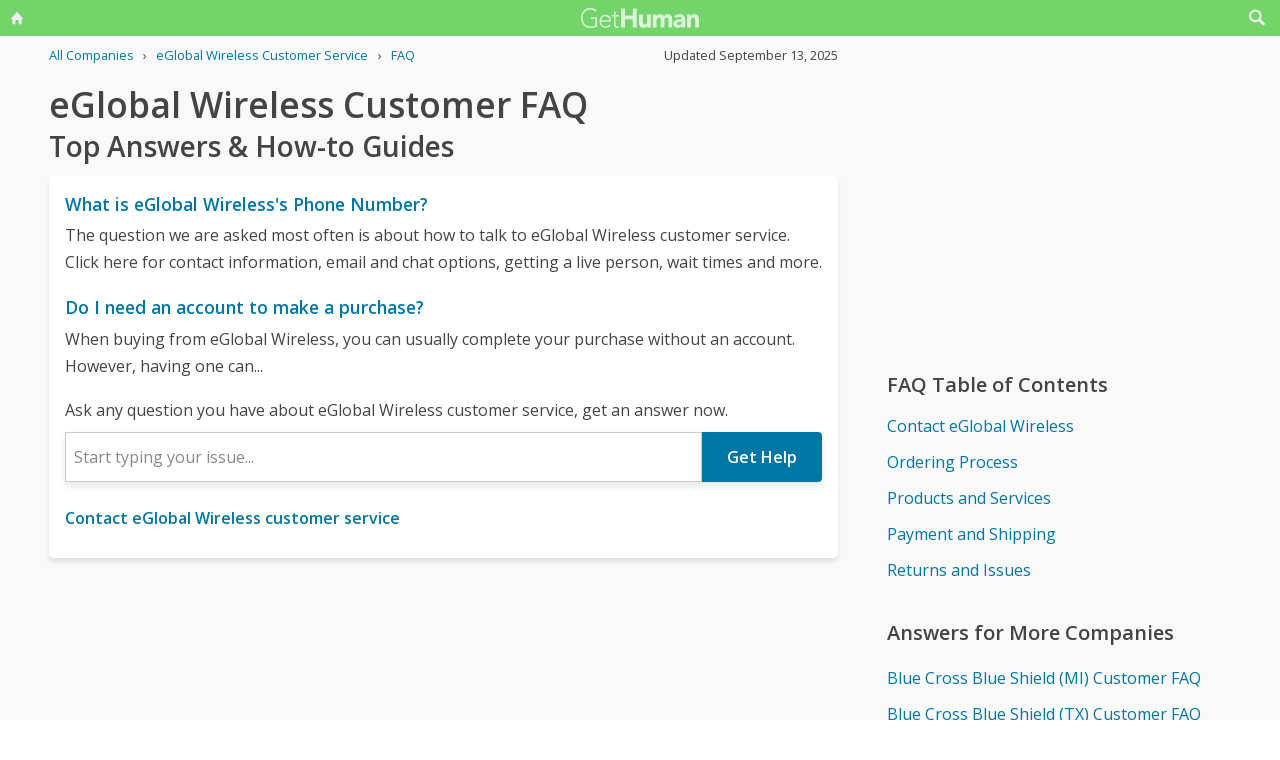

--- FILE ---
content_type: text/html; charset=utf-8
request_url: https://gethuman.com/customer-service/eGlobal-Wireless
body_size: 15703
content:
<!DOCTYPE html><html lang="en" i-amphtml-layout i-amphtml-no-boilerplate transformed="self;v=1"><head><style amp-runtime i-amphtml-version="011905222334000">html{overflow-x:hidden!important}html.i-amphtml-fie{height:100%!important;width:100%!important}html:not([amp4ads]),html:not([amp4ads]) body{height:auto!important}html:not([amp4ads]) body{margin:0!important}body{-webkit-text-size-adjust:100%;-moz-text-size-adjust:100%;-ms-text-size-adjust:100%;text-size-adjust:100%}html.i-amphtml-singledoc.i-amphtml-embedded{-ms-touch-action:pan-y pinch-zoom;touch-action:pan-y pinch-zoom}html.i-amphtml-fie>body,html.i-amphtml-singledoc>body{overflow:visible!important}html.i-amphtml-fie:not(.i-amphtml-inabox)>body,html.i-amphtml-singledoc:not(.i-amphtml-inabox)>body{position:relative!important}html.i-amphtml-ios-embed-legacy>body{overflow-x:hidden!important;overflow-y:auto!important;position:absolute!important}html.i-amphtml-ios-embed{overflow-y:auto!important;position:static}#i-amphtml-wrapper{overflow-x:hidden!important;overflow-y:auto!important;position:absolute!important;top:0!important;left:0!important;right:0!important;bottom:0!important;margin:0!important;display:block!important}html.i-amphtml-ios-embed.i-amphtml-ios-overscroll,html.i-amphtml-ios-embed.i-amphtml-ios-overscroll>#i-amphtml-wrapper{-webkit-overflow-scrolling:touch!important}#i-amphtml-wrapper>body{position:relative!important;border-top:1px solid transparent!important}#i-amphtml-wrapper+body{visibility:visible}#i-amphtml-wrapper+body .i-amphtml-lightbox-element,#i-amphtml-wrapper+body[i-amphtml-lightbox]{visibility:hidden}#i-amphtml-wrapper+body[i-amphtml-lightbox] .i-amphtml-lightbox-element{visibility:visible}#i-amphtml-wrapper.i-amphtml-scroll-disabled,.i-amphtml-scroll-disabled{overflow-x:hidden!important;overflow-y:hidden!important}amp-instagram{padding:54px 0px 0px!important;background-color:#fff}amp-iframe iframe{box-sizing:border-box!important}[amp-access][amp-access-hide]{display:none}[subscriptions-dialog],body:not(.i-amphtml-subs-ready) [subscriptions-action],body:not(.i-amphtml-subs-ready) [subscriptions-section]{display:none!important}amp-experiment,amp-live-list>[update]{display:none}amp-list[resizable-children]>.i-amphtml-loading-container.amp-hidden{display:none!important}amp-list [fetch-error],amp-list[load-more] [load-more-button],amp-list[load-more] [load-more-end],amp-list[load-more] [load-more-failed],amp-list[load-more] [load-more-loading]{display:none}amp-list[diffable] div[role=list]{display:block}amp-story-page,amp-story[standalone]{min-height:1px!important;display:block!important;height:100%!important;margin:0!important;padding:0!important;overflow:hidden!important;width:100%!important}amp-story[standalone]{background-color:#000!important;position:relative!important}amp-story-page{background-color:#757575}amp-story .amp-active>div,amp-story .i-amphtml-loader-background{display:none!important}amp-story-page:not(:first-of-type):not([distance]):not([active]){transform:translateY(1000vh)!important}amp-autocomplete{position:relative!important;display:inline-block!important}amp-autocomplete>input,amp-autocomplete>textarea{padding:0.5rem;border:1px solid rgba(0,0,0,.33)}.i-amphtml-autocomplete-results,amp-autocomplete>input,amp-autocomplete>textarea{font-size:1rem;line-height:1.5rem}[amp-fx^=fly-in]{visibility:hidden}amp-script[nodom],amp-script[sandboxed]{position:fixed!important;top:0!important;width:1px!important;height:1px!important;overflow:hidden!important;visibility:hidden}
[hidden]{display:none!important}.i-amphtml-element{display:inline-block}.i-amphtml-blurry-placeholder{transition:opacity 0.3s cubic-bezier(0.0,0.0,0.2,1)!important;pointer-events:none}[layout=nodisplay]:not(.i-amphtml-element){display:none!important}.i-amphtml-layout-fixed,[layout=fixed][width][height]:not(.i-amphtml-layout-fixed){display:inline-block;position:relative}.i-amphtml-layout-responsive,[layout=responsive][width][height]:not(.i-amphtml-layout-responsive),[width][height][heights]:not([layout]):not(.i-amphtml-layout-responsive),[width][height][sizes]:not(img):not([layout]):not(.i-amphtml-layout-responsive){display:block;position:relative}.i-amphtml-layout-intrinsic,[layout=intrinsic][width][height]:not(.i-amphtml-layout-intrinsic){display:inline-block;position:relative;max-width:100%}.i-amphtml-layout-intrinsic .i-amphtml-sizer{max-width:100%}.i-amphtml-intrinsic-sizer{max-width:100%;display:block!important}.i-amphtml-layout-container,.i-amphtml-layout-fixed-height,[layout=container],[layout=fixed-height][height]:not(.i-amphtml-layout-fixed-height){display:block;position:relative}.i-amphtml-layout-fill,.i-amphtml-layout-fill.i-amphtml-notbuilt,[layout=fill]:not(.i-amphtml-layout-fill),body noscript>*{display:block;overflow:hidden!important;position:absolute;top:0;left:0;bottom:0;right:0}body noscript>*{position:absolute!important;width:100%;height:100%;z-index:2}body noscript{display:inline!important}.i-amphtml-layout-flex-item,[layout=flex-item]:not(.i-amphtml-layout-flex-item){display:block;position:relative;-ms-flex:1 1 auto;flex:1 1 auto}.i-amphtml-layout-fluid{position:relative}.i-amphtml-layout-size-defined{overflow:hidden!important}.i-amphtml-layout-awaiting-size{position:absolute!important;top:auto!important;bottom:auto!important}i-amphtml-sizer{display:block!important}@supports (aspect-ratio:1/1){i-amphtml-sizer.i-amphtml-disable-ar{display:none!important}}.i-amphtml-blurry-placeholder,.i-amphtml-fill-content{display:block;height:0;max-height:100%;max-width:100%;min-height:100%;min-width:100%;width:0;margin:auto}.i-amphtml-layout-size-defined .i-amphtml-fill-content{position:absolute;top:0;left:0;bottom:0;right:0}.i-amphtml-replaced-content,.i-amphtml-screen-reader{padding:0!important;border:none!important}.i-amphtml-screen-reader{position:fixed!important;top:0px!important;left:0px!important;width:4px!important;height:4px!important;opacity:0!important;overflow:hidden!important;margin:0!important;display:block!important;visibility:visible!important}.i-amphtml-screen-reader~.i-amphtml-screen-reader{left:8px!important}.i-amphtml-screen-reader~.i-amphtml-screen-reader~.i-amphtml-screen-reader{left:12px!important}.i-amphtml-screen-reader~.i-amphtml-screen-reader~.i-amphtml-screen-reader~.i-amphtml-screen-reader{left:16px!important}.i-amphtml-unresolved{position:relative;overflow:hidden!important}.i-amphtml-select-disabled{-webkit-user-select:none!important;-ms-user-select:none!important;user-select:none!important}.i-amphtml-notbuilt,[layout]:not(.i-amphtml-element),[width][height][heights]:not([layout]):not(.i-amphtml-element),[width][height][sizes]:not(img):not([layout]):not(.i-amphtml-element){position:relative;overflow:hidden!important;color:transparent!important}.i-amphtml-notbuilt:not(.i-amphtml-layout-container)>*,[layout]:not([layout=container]):not(.i-amphtml-element)>*,[width][height][heights]:not([layout]):not(.i-amphtml-element)>*,[width][height][sizes]:not([layout]):not(.i-amphtml-element)>*{display:none}amp-img:not(.i-amphtml-element)[i-amphtml-ssr]>img.i-amphtml-fill-content{display:block}.i-amphtml-notbuilt:not(.i-amphtml-layout-container),[layout]:not([layout=container]):not(.i-amphtml-element),[width][height][heights]:not([layout]):not(.i-amphtml-element),[width][height][sizes]:not(img):not([layout]):not(.i-amphtml-element){color:transparent!important;line-height:0!important}.i-amphtml-ghost{visibility:hidden!important}.i-amphtml-element>[placeholder],[layout]:not(.i-amphtml-element)>[placeholder],[width][height][heights]:not([layout]):not(.i-amphtml-element)>[placeholder],[width][height][sizes]:not([layout]):not(.i-amphtml-element)>[placeholder]{display:block;line-height:normal}.i-amphtml-element>[placeholder].amp-hidden,.i-amphtml-element>[placeholder].hidden{visibility:hidden}.i-amphtml-element:not(.amp-notsupported)>[fallback],.i-amphtml-layout-container>[placeholder].amp-hidden,.i-amphtml-layout-container>[placeholder].hidden{display:none}.i-amphtml-layout-size-defined>[fallback],.i-amphtml-layout-size-defined>[placeholder]{position:absolute!important;top:0!important;left:0!important;right:0!important;bottom:0!important;z-index:1}amp-img[i-amphtml-ssr]:not(.i-amphtml-element)>[placeholder]{z-index:auto}.i-amphtml-notbuilt>[placeholder]{display:block!important}.i-amphtml-hidden-by-media-query{display:none!important}.i-amphtml-element-error{background:red!important;color:#fff!important;position:relative!important}.i-amphtml-element-error:before{content:attr(error-message)}i-amp-scroll-container,i-amphtml-scroll-container{position:absolute;top:0;left:0;right:0;bottom:0;display:block}i-amp-scroll-container.amp-active,i-amphtml-scroll-container.amp-active{overflow:auto;-webkit-overflow-scrolling:touch}.i-amphtml-loading-container{display:block!important;pointer-events:none;z-index:1}.i-amphtml-notbuilt>.i-amphtml-loading-container{display:block!important}.i-amphtml-loading-container.amp-hidden{visibility:hidden}.i-amphtml-element>[overflow]{cursor:pointer;position:relative;z-index:2;visibility:hidden;display:initial;line-height:normal}.i-amphtml-layout-size-defined>[overflow]{position:absolute}.i-amphtml-element>[overflow].amp-visible{visibility:visible}template{display:none!important}.amp-border-box,.amp-border-box *,.amp-border-box :after,.amp-border-box :before{box-sizing:border-box}amp-pixel{display:none!important}amp-analytics,amp-auto-ads,amp-story-auto-ads{position:fixed!important;top:0!important;width:1px!important;height:1px!important;overflow:hidden!important;visibility:hidden}amp-story{visibility:hidden!important}html.i-amphtml-fie>amp-analytics{position:initial!important}[visible-when-invalid]:not(.visible),form [submit-error],form [submit-success],form [submitting]{display:none}amp-accordion{display:block!important}@media (min-width:1px){:where(amp-accordion>section)>:first-child{margin:0;background-color:#efefef;padding-right:20px;border:1px solid #dfdfdf}:where(amp-accordion>section)>:last-child{margin:0}}amp-accordion>section{float:none!important}amp-accordion>section>*{float:none!important;display:block!important;overflow:hidden!important;position:relative!important}amp-accordion,amp-accordion>section{margin:0}amp-accordion:not(.i-amphtml-built)>section>:last-child{display:none!important}amp-accordion:not(.i-amphtml-built)>section[expanded]>:last-child{display:block!important}</style><script src="//pagead2.googlesyndication.com/pagead/js/adsbygoogle.js" async data-ad-client="ca-pub-5211547430456695"></script>
        <base href="/">
        <meta charset="utf-8">
        <meta name="viewport" content="width=device-width,initial-scale=1.0,minimum-scale=1">
        <meta name="referrer" content="always">
        <meta property="og:locale" content="en_US">
        <meta property="og:site_name" content="gethuman.com">
        <meta http-equiv="X-UA-Compatible" content="IE=edge">

        <link rel="shortcut icon" href="https://gethuman.com/dist/img/logo-32-cropped.png">
        <link rel="icon" href="https://gethuman.com/dist/img/logo-32-cropped.png">
        <link rel="apple-touch-icon" href="https://gethuman.com/dist/img/logo-60.png">
        <link rel="apple-touch-icon" sizes="76x76" href="https://gethuman.com/dist/img/logo-76.png">
        <link rel="apple-touch-icon" sizes="120x120" href="https://gethuman.com/dist/img/logo-120.png">
        <link rel="apple-touch-icon" sizes="152x152" href="https://gethuman.com/dist/img/logo-152.png">
        <link rel="apple-touch-icon" sizes="180x180" href="https://gethuman.com/dist/img/logo-180.png">

        <link rel="preconnect" href="https://fonts.googleapis.com">
        <link rel="preconnect" href="https://fonts.gstatic.com" crossorigin>
        <link rel="dns-prefetch" href="https://fonts.gstatic.com">
        <link rel="dns-prefetch" href="https://pagead2.googlesyndication.com" crossorigin>
        <link rel="dns-prefetch" href="https://adservice.google.com">
        <link rel="dns-prefetch" href="https://tpc.googlesyndication.com">
        <link rel="dns-prefetch" href="https://cm.g.doubleclick.net">
        <link rel="dns-prefetch" href="https://www.gstatic.com">
        <link rel="dns-prefetch" href="https://partner.googleadservices.com">
        <link rel="dns-prefetch" href="https://www.google.com">
        <link rel="preload" href="https://fonts.gstatic.com/s/opensans/v40/memSYaGs126MiZpBA-UvWbX2vVnXBbObj2OVZyOOSr4dVJWUgsjZ0B4gaVIUwaEQbjA.woff2" as="font" type="font/woff2" crossorigin="anonymous">
        <link rel="preload" href="https://fonts.gstatic.com/s/opensans/v40/memSYaGs126MiZpBA-UvWbX2vVnXBbObj2OVZyOOSr4dVJWUgsgH1x4gaVIUwaEQbjA.woff2" as="font" type="font/woff2" crossorigin="anonymous">
        <link rel="preload" fetchpriority="high" as="image" href="https://gethuman.com/dist/img/bling-logo-muted2.png" type="image/png">

        <script async src="https://cdn.ampproject.org/v0.js"></script>
        <script async custom-element="amp-analytics" src="https://cdn.ampproject.org/v0/amp-analytics-0.1.js"></script>
        
        
        <style amp-custom>
            @font-face{font-family:'Open Sans';font-style:normal;font-weight:400;font-stretch:100%;font-display:swap;src:url(https://fonts.gstatic.com/s/opensans/v34/memvYaGs126MiZpBA-UvWbX2vVnXBbObj2OVTSKmu0SC55K5gw.woff2) format('woff2');unicode-range:U+0460-052F,U+1C80-1C88,U+20B4,U+2DE0-2DFF,U+A640-A69F,U+FE2E-FE2F}@font-face{font-family:'Open Sans';font-style:normal;font-weight:400;font-stretch:100%;font-display:swap;src:url(https://fonts.gstatic.com/s/opensans/v34/memvYaGs126MiZpBA-UvWbX2vVnXBbObj2OVTSumu0SC55K5gw.woff2) format('woff2');unicode-range:U+0301,U+0400-045F,U+0490-0491,U+04B0-04B1,U+2116}@font-face{font-family:'Open Sans';font-style:normal;font-weight:400;font-stretch:100%;font-display:swap;src:url(https://fonts.gstatic.com/s/opensans/v34/memvYaGs126MiZpBA-UvWbX2vVnXBbObj2OVTSOmu0SC55K5gw.woff2) format('woff2');unicode-range:U+1F00-1FFF}@font-face{font-family:'Open Sans';font-style:normal;font-weight:400;font-stretch:100%;font-display:swap;src:url(https://fonts.gstatic.com/s/opensans/v34/memvYaGs126MiZpBA-UvWbX2vVnXBbObj2OVTSymu0SC55K5gw.woff2) format('woff2');unicode-range:U+0370-03FF}@font-face{font-family:'Open Sans';font-style:normal;font-weight:400;font-stretch:100%;font-display:swap;src:url(https://fonts.gstatic.com/s/opensans/v34/memvYaGs126MiZpBA-UvWbX2vVnXBbObj2OVTS2mu0SC55K5gw.woff2) format('woff2');unicode-range:U+0590-05FF,U+200C-2010,U+20AA,U+25CC,U+FB1D-FB4F}@font-face{font-family:'Open Sans';font-style:normal;font-weight:400;font-stretch:100%;font-display:swap;src:url(https://fonts.gstatic.com/s/opensans/v34/memvYaGs126MiZpBA-UvWbX2vVnXBbObj2OVTSCmu0SC55K5gw.woff2) format('woff2');unicode-range:U+0102-0103,U+0110-0111,U+0128-0129,U+0168-0169,U+01A0-01A1,U+01AF-01B0,U+1EA0-1EF9,U+20AB}@font-face{font-family:'Open Sans';font-style:normal;font-weight:400;font-stretch:100%;font-display:swap;src:url(https://fonts.gstatic.com/s/opensans/v34/memvYaGs126MiZpBA-UvWbX2vVnXBbObj2OVTSGmu0SC55K5gw.woff2) format('woff2');unicode-range:U+0100-024F,U+0259,U+1E00-1EFF,U+2020,U+20A0-20AB,U+20AD-20CF,U+2113,U+2C60-2C7F,U+A720-A7FF}@font-face{font-family:'Open Sans';font-style:normal;font-weight:400;font-stretch:100%;font-display:swap;src:url(https://fonts.gstatic.com/s/opensans/v34/memvYaGs126MiZpBA-UvWbX2vVnXBbObj2OVTS-mu0SC55I.woff2) format('woff2');unicode-range:U+0000-00FF,U+0131,U+0152-0153,U+02BB-02BC,U+02C6,U+02DA,U+02DC,U+2000-206F,U+2074,U+20AC,U+2122,U+2191,U+2193,U+2212,U+2215,U+FEFF,U+FFFD}@font-face{font-family:'Open Sans';font-style:normal;font-weight:600;font-stretch:100%;font-display:swap;src:url(https://fonts.gstatic.com/s/opensans/v34/memvYaGs126MiZpBA-UvWbX2vVnXBbObj2OVTSKmu0SC55K5gw.woff2) format('woff2');unicode-range:U+0460-052F,U+1C80-1C88,U+20B4,U+2DE0-2DFF,U+A640-A69F,U+FE2E-FE2F}@font-face{font-family:'Open Sans';font-style:normal;font-weight:600;font-stretch:100%;font-display:swap;src:url(https://fonts.gstatic.com/s/opensans/v34/memvYaGs126MiZpBA-UvWbX2vVnXBbObj2OVTSumu0SC55K5gw.woff2) format('woff2');unicode-range:U+0301,U+0400-045F,U+0490-0491,U+04B0-04B1,U+2116}@font-face{font-family:'Open Sans';font-style:normal;font-weight:600;font-stretch:100%;font-display:swap;src:url(https://fonts.gstatic.com/s/opensans/v34/memvYaGs126MiZpBA-UvWbX2vVnXBbObj2OVTSOmu0SC55K5gw.woff2) format('woff2');unicode-range:U+1F00-1FFF}@font-face{font-family:'Open Sans';font-style:normal;font-weight:600;font-stretch:100%;font-display:swap;src:url(https://fonts.gstatic.com/s/opensans/v34/memvYaGs126MiZpBA-UvWbX2vVnXBbObj2OVTSymu0SC55K5gw.woff2) format('woff2');unicode-range:U+0370-03FF}@font-face{font-family:'Open Sans';font-style:normal;font-weight:600;font-stretch:100%;font-display:swap;src:url(https://fonts.gstatic.com/s/opensans/v34/memvYaGs126MiZpBA-UvWbX2vVnXBbObj2OVTS2mu0SC55K5gw.woff2) format('woff2');unicode-range:U+0590-05FF,U+200C-2010,U+20AA,U+25CC,U+FB1D-FB4F}@font-face{font-family:'Open Sans';font-style:normal;font-weight:600;font-stretch:100%;font-display:swap;src:url(https://fonts.gstatic.com/s/opensans/v34/memvYaGs126MiZpBA-UvWbX2vVnXBbObj2OVTSCmu0SC55K5gw.woff2) format('woff2');unicode-range:U+0102-0103,U+0110-0111,U+0128-0129,U+0168-0169,U+01A0-01A1,U+01AF-01B0,U+1EA0-1EF9,U+20AB}@font-face{font-family:'Open Sans';font-style:normal;font-weight:600;font-stretch:100%;font-display:swap;src:url(https://fonts.gstatic.com/s/opensans/v34/memvYaGs126MiZpBA-UvWbX2vVnXBbObj2OVTSGmu0SC55K5gw.woff2) format('woff2');unicode-range:U+0100-024F,U+0259,U+1E00-1EFF,U+2020,U+20A0-20AB,U+20AD-20CF,U+2113,U+2C60-2C7F,U+A720-A7FF}@font-face{font-family:'Open Sans';font-style:normal;font-weight:600;font-stretch:100%;font-display:swap;src:url(https://fonts.gstatic.com/s/opensans/v34/memvYaGs126MiZpBA-UvWbX2vVnXBbObj2OVTS-mu0SC55I.woff2) format('woff2');unicode-range:U+0000-00FF,U+0131,U+0152-0153,U+02BB-02BC,U+02C6,U+02DA,U+02DC,U+2000-206F,U+2074,U+20AC,U+2122,U+2191,U+2193,U+2212,U+2215,U+FEFF,U+FFFD}*{box-sizing:border-box}html{-webkit-text-size-adjust:100%}body,input,textarea{font-size:16px}body{margin:0;min-height:100vh;scroll-behavior:smooth;text-rendering:optimizeSpeed;line-height:1.5;font-family:'Open Sans',Arial,Helvetica,sans-serif;color:#444;overflow-wrap:break-word}.input-group>amp-autocomplete>input{font-family:'Open Sans',Arial,Helvetica,sans-serif}a,a:active,a:focus,button,button:active,button:focus,input,input:active,input:focus,li,li:focus,select,select:active,select:focus,textarea,textarea:active,textarea:focus{outline:0}.h6,.last-bld>amp-autocomplete>div[role=listbox]>:last-child,.link-big,.link-jumbo,.link-med,.link-strong,.stats>div>small:last-of-type,.text-sembld,.tile-fl-half-bld>a,b,strong{font-weight:bolder}amp-autocomplete>input,button,input,select,textarea{margin:0;font:inherit}button,select{text-transform:none}[type=button],[type=reset],[type=submit],button{-webkit-appearance:button}h1,h2,h3,h4,h5,h6{margin:0 0 .67em 0}.txt-lg,h1{font-size:2.2rem}h1{line-height:1.1em;margin:0 0 .25em 0}h1+.card{margin-top:1rem}.bar-share>a.btn-jumbo,.bar-share>button.btn-jumbo,.btn-jumbo,.btn.btn-jumbo,.link-jumbo,h2{font-size:1.75rem}h1+h2{line-height:1.1em;margin:0 0 2vh 0;-webkit-font-smoothing:antialiased;-moz-osx-font-smoothing:grayscale}.link-big,h3{font-size:1.5rem}.bar-share>a.btn-lg,.bar-share>button.btn-lg,.btn-lg,.btn.btn-lg,.card>div>div>h3,.editorial>h1,.editorial>h2,.editorial>h3,.h4,.text-more,h4{font-size:1.25rem}.h4{margin-bottom:.67rem;font-weight:600}.card>div>div>h3,h3.min{margin-bottom:0;line-height:1.5rem;font-size:1.1rem}.link-med{font-size:1.1rem}h5{font-size:1rem}.h6,h6{font-size:.8rem;text-transform:uppercase;color:#999}.para,p{line-height:170%}p{margin-bottom:3rem}.paras>p{margin-bottom:1.2rem}.editorial>p{margin-bottom:auto}ul{padding-inline-start:1.5em}.ul-pad{padding-left:1.5rem}.ul-pad>.bul{position:absolute;left:1em}.ul-pad-ic{padding-left:.3rem}li{margin-bottom:.5em}.sm{font-size:.9rem}.dark-code,.small,ol[itemtype],ol[itemtype]+.small,small,th{font-size:.8rem}div>.sep:last-child{display:none}@media (max-width:767px){h1{font-size:2rem}.link-jumbo,h1.sub,h2{font-size:1.3rem}#lay-fl-main>h1.sub:nth-child(2),#lay-fl-main>h2:nth-child(2),.link-big,h3{font-size:1.2rem}.editorial>h1,.editorial>h2,.editorial>h3,.h4,h4{font-size:1.1rem}}@media (max-width:575px){h1{font-size:1.5rem}.link-jumbo,h2{font-size:1.3rem}.link-big,h3{font-size:1.2rem}.editorial>h1,.editorial>h2,.editorial>h3,.h4,h4{font-size:1.1rem}}hr{margin:1em 0}.link,a,amp-autocomplete>div[role=listbox]{color:#0076a4;cursor:pointer;text-decoration:none;font-family:'Open Sans',Arial,Helvetica,sans-serif}a.ph,a.und{text-decoration:underline}a.ph{color:#fff}.link-neutral,.link-subtle{color:#444}.grp-subtle:hover>.link-subtle,.link:hover,a:hover{filter:brightness(85%)}.grp-subtle:hover>.link-subtle,.link-subtle:hover{color:#0076a4}[gh-tap],[ng-click]{cursor:pointer}.link-big,.link-jumbo,.link-med,.link-strong{display:block}.link-big,.link-jumbo,.link-med,.link-strong{-webkit-font-smoothing:antialiased;-moz-osx-font-smoothing:grayscale}a.neutral{color:#444}a.neutral:hover{color:#0076a4}.bar-share>a,.bar-share>button,.btn,button{cursor:pointer;-webkit-font-smoothing:antialiased;-moz-osx-font-smoothing:grayscale;display:inline-block;font-weight:600;text-align:center;white-space:nowrap;vertical-align:middle;border:1px solid transparent;padding:.75rem 1.5rem;font-size:inherit;transition:all .2s ease-in-out;line-height:1.5em;box-shadow:0 4px 8px 0 rgba(0,0,0,.2);border-radius:.25em;color:#fff;background-color:#0076a4}.bar-share>a:hover,.bar-share>button:hover,.btn:hover,button:hover,select:hover{filter:contrast(125%)}.bar-share>a+.bar-share>a,.bar-share>button+.bar-share>button,.btn+.btn,button+button{margin-left:1em}.bar-share>a.btn-inv,.bar-share>button.btn-inv,.btn-inv,.btn.btn-inv{border:1px solid #0076a4;color:#0076a4;background-color:transparent;width:100%}.btn-inv.ph{background-color:#fff;color:#111}.bar-share>a.btn-link,.bar-share>button.btn-link,.btn-link,.btn.btn-link{border:2px solid transparent;color:#0076a4;background-color:transparent;box-shadow:none;padding:.75rem 0;font-weight:400}.btn-block{display:block}amp-autocomplete>input,input,textarea{display:block;width:100%;min-height:50px;border:1px solid #ccc;margin-top:0}amp-autocomplete{width:100%}amp-autocomplete>input,input{height:50px;padding:0 .5rem}amp-autocomplete>input{border-radius:0}.input-group>label{transition:all .2s cubic-bezier(.42,0,1,1);font-size:.75rem;line-height:1;font-weight:600;position:absolute;top:22px;left:9px;opacity:0;visibility:hidden;color:#ccc;z-index:100}amp-autocomplete>div[role=listbox]{width:100%;margin-left:0;margin-top:.25rem}amp-autocomplete>div[role=listbox]>div{border:1px solid transparent;padding:.5rem}select{display:block;color:#444;padding:.75em 2em .75em .5em;width:100%;max-width:100%;margin:0;border-radius:0;border:1px solid #ccc;-moz-appearance:none;-webkit-appearance:none;appearance:none;background:#fff url('data:image/svg+xml;charset=US-ASCII,%3Csvg%20xmlns%3D%22http%3A%2F%2Fwww.w3.org%2F2000%2Fsvg%22%20width%3D%22292.4%22%20height%3D%22292.4%22%3E%3Cpath%20fill%3D%22%23ccc%22%20d%3D%22M287%2069.4a17.6%2017.6%200%200%200-13-5.4H18.4c-5%200-9.3%201.8-12.9%205.4A17.6%2017.6%200%200%200%200%2082.2c0%205%201.8%209.3%205.4%2012.9l128%20127.9c3.6%203.6%207.8%205.4%2012.8%205.4s9.2-1.8%2012.8-5.4L287%2095c3.5-3.5%205.4-7.8%205.4-12.8%200-5-1.9-9.2-5.5-12.8z%22%2F%3E%3C%2Fsvg%3E') no-repeat right .7em top 50%;background-size:.65em auto,100%}select::-ms-expand{display:none}input::-webkit-input-placeholder,select.ng-invalid,textarea::-webkit-input-placeholder{color:#888}.input-group{position:relative;height:50px;margin-bottom:1.5rem}.input-group.combo,.input-group.combo>button{height:50px}.input-group.large,.input-group.large>amp-autocomplete>input,.input-group.large>button,.input-group.large>input{height:60px}.input-group.textarea-group{height:auto}.input-group>span{height:50px;font-size:1rem;font-weight:600;padding:.8rem .6rem .7rem .6rem;background-color:#0076a4}.large>amp-autocomplete>input,.large>input{font-size:1.1rem;padding:0 .75rem;line-height:1.5rem}input.ng-not-empty{padding-top:26px;padding-bottom:6px}textarea.ng-not-empty{padding-top:26px}.large>input.ng-not-empty{padding-top:24px}.large>label{left:12px}.prefixed>label{padding-left:2.3rem}.prefixed>span{color:#fff}.input-group>.ng-not-empty+.dropdown-menu+label,.input-group>.ng-not-empty+label{top:7px;opacity:1;visibility:visible}.input-group>small{font-size:.75rem;line-height:1;font-weight:600;color:#e85674;position:absolute;bottom:-.9rem}.ng-not-empty.ng-invalid{border-color:#e85674}.ng-not-empty.ng-invalid:focus{border-color:#ccc}.ng-dirty.ng-invalid>button,.ng-dirty.ng-invalid>span{border-color:#ccc;background-color:#ccc}.input-group.search>input{border-color:#ccc}.input-group.search>amp-autocomplete>input:focus,.input-group.search>input:focus,input:focus,textarea:focus{border-color:#0076a4}.combo{display:flex;border:.25rem}.combo,.input-group>span,input,select,textarea{box-shadow:0 4px 8px 0 rgba(0,0,0,.1)}.combo>amp-autocomplete>input,.combo>button,.combo>input,.input-group.combo>span{box-shadow:none}.combo>amp-autocomplete,.combo>input{flex:3}.combo>button{border-radius:0 .25rem .25rem 0;box-shadow:none;height:50px}input[type=checkbox]{position:absolute;margin:8px 0 0 16px;padding:0;box-shadow:none;display:inline;min-height:auto;width:auto;height:auto;cursor:pointer}input[type=checkbox]+label{position:relative;padding:5px 0 0 50px;line-height:2em;cursor:pointer}input[type=checkbox]+label:before{content:'';position:absolute;display:block;left:0;top:0;width:40px;height:24px;border-radius:16px;background:#fff;border:1px solid #d9d9d9;transition:all .3s}input[type=checkbox]+label:after{content:'';position:absolute;display:block;left:0;top:0;width:24px;height:24px;border-radius:16px;background:#fff;border:1px solid #d9d9d9;transition:all .3s}input[type=checkbox]+label:hover:after{box-shadow:0 0 5px rgba(0,0,0,.3)}input[type=checkbox]:checked+label:after{margin-left:16px}input[type=checkbox]:checked+label:before{background:#0076a4}input[type=submit].link{appearance:none;background-color:transparent;border:none;display:inline;width:auto;height:auto;box-shadow:none;min-height:auto;padding:unset}.amp-form-submit-success>input[type=submit].link{display:none}amp-autocomplete>div[role=listbox],ul>li{text-align:left}dark-code,textarea{border:1px solid #ccc;width:100%;resize:none;padding:1rem .5rem;line-height:150%;min-height:100px}input+.dropdown-menu+label+small,input+label+small,textarea+label+small{display:none}.ng-dirty.ng-invalid+.dropdown-menu+label+small,.ng-dirty.ng-invalid+label+small{display:block}.ng-invalid+label+small+button,.required.ng-empty+label+small+button{opacity:.7}.mid{width:100%;height:100vh;line-height:100vh;text-align:center;vertical-align:middle}.mb-0{margin-bottom:0}.mb-r{margin-bottom:.4rem}.mb-u{margin-bottom:1.2rem}.mt-0{margin-top:0}.mt-r,.screen-bottom>div+div{margin-top:.4rem}.mt-100,.mt-u{margin-top:1.2rem}.mt-200,amp-img+h2,h1+p,img+h2{margin-top:2em}.mt-400{margin-top:4em}.p-u{padding:1.2rem}#lay-fl-bottom>div,#lay-fl-main,#lay-fl-main>div,#lay-fl-main>table,#lay-fl-right,#lay-fl-right>div,.mb-sec,.post-hero>div{margin-bottom:2rem}@media (max-width:575px){#lay-fl-bottom>div,#lay-fl-main,#lay-fl-main>div,#lay-fl-main>table,#lay-fl-right,#lay-fl-right>div,.mb-sec,.post-hero>div{margin-bottom:1.5rem}}.mb-25{margin-bottom:.25rem}.card>div>div,.mb-50{margin-bottom:.5rem}.card>div>.mb-100,.mb-100{margin-bottom:1rem}.card>div>.mb-200,.mb-200{margin-bottom:2rem}.card>div>div:last-child{margin-bottom:.75rem}.card.card-nbr>div>div:last-child{margin-bottom:0}.list-block>a,.list-block>div,.tile-fl-half-bld>a,.tile-fluid-half>a,.tile-fluid-half>div{display:block;padding:.25rem 0;margin-bottom:.25rem}.list-spaced>div{padding:.25rem 0;margin-bottom:.25rem}.list-lined>div{border-bottom:1px solid #eee}.list-block>a.bar-share>a,.list-block>a.bar-share>button,.list-block>a.btn{padding:.75rem 1.5rem;margin-bottom:.5rem}.list-large>a,.paged-items>a,.paged-items>div:first-child>a{display:block;padding:1.25em 0}.list-large>a{border-bottom:1px solid #ccc}.list-large>a:first-child{border-top:1px solid #ccc}.list-tiled>a,.list-tiled>b,.list-tiled>span{display:inline-block;padding:.5em;margin:0 .1em .1em 0}.list-right>a,.list-right>b,.list-right>span{display:inline-block;padding:.5rem 0;margin:0 1.5rem .5rem 0}.tile-right>a,.tile-right>span{display:inline-block;padding:.1rem 0;margin:0 .5rem .1rem 0}.list-quotes>div,.trunc{overflow-x:hidden;white-space:nowrap;text-overflow:ellipsis;display:block}.list-quotes>div:after,.list-quotes>div:before,.quotes>div:after,.quotes>div:before{content:'"'}.list-block>button{margin-top:1rem}.list-tags>div{display:inline-block;padding:.5em 1em;margin:0 1em 1em 0;background-color:#ddd;border-radius:.25em}.list-labeled>.h6,.list-labeled>h6{margin:1.5em auto .25em auto}.list-sec>div{margin-bottom:3rem}.list-sec>div:last-child{margin-bottom:0}.stats>div{border-bottom:1px solid #ccc;padding:.5em 0}.stats>div:first-of-type{border-top:1px solid #ccc}.btn-success{background-color:#72d469}.btn-danger{background-color:#e85674}i{display:inline-block}.bg-icon,.btn-icon,.icon,.img-icon,a>.in-icon,i{vertical-align:middle}.bg-icon,.btn-icon,.img-icon,.in-icon,i{width:18px;height:18px}.icon,i{background:transparent no-repeat center left;background-size:18px 18px}.icon{padding-left:30px}.bg-icon{background-repeat:no-repeat}.btn-icon{fill:#fff;margin-left:-.25em}.btn-inv>.btn-icon,.in-icon,a>.in-icon{fill:currentColor}.btn-icon+span,div>span+a,i+span{margin-left:.5em}.icon-star{background-image:url(https://gethuman.com/img/icon/orange/star.svg)}.icon-star-half-1{background-image:url(https://gethuman.com/img/icon/orange/star-half-1.svg)}.icon-star-2{background-image:url(https://gethuman.com/img/icon/orange/star-2.svg)}a>.in-icon{position:relative;left:-3px}.link-jumbo>.in-icon{width:22px;height:22px}.btn-jumbo{padding:.65em 1.5em;width:100%}.btn-jumbo>svg{width:27px;height:27px}.btn-lg{padding:.6em 1.25em}.bar-share>a.trunc,.bar-share>button.trunc,.btn.trunc{max-width:calc(100vw - 32px)}.btn-lg.ph{width:100%}.row,.stats>div,.tile-fl-half-bld,.tile-fluid-half{display:flex;flex-wrap:wrap;margin-right:-15px;margin-left:-15px}#lay-fl,#lay-fl-mandr{display:flex;flex-wrap:wrap}#lay-fl{min-height:100vh}#lay-fl-mandr{min-height:75vh}#lay-fl>div{flex:1}#lay-fl-nav-left{max-width:13.6%;background-image:url(https://gethuman.com/dist/img/blingSidebarBG2.png),linear-gradient(-44deg,#69cf96 0,#72d469 96%);background-position:center bottom,bottom;background-repeat:no-repeat,no-repeat;background-size:contain,cover;position:fixed;top:0;left:0;bottom:0;width:100%;display:none}#lay-fl-nav-left>a{max-width:198px;height:62px;display:block;margin-bottom:50px;background:url(https://gethuman.com/dist/img/bling-logo-muted2.png) top left no-repeat;background-size:contain}#lay-fl-nav-left>div{padding:0 15px}#lay-fl-nav-left>div>div>a,#lay-fl-nav-left>small,nav.left>a{opacity:.7;color:#fff}#lay-fl-nav-left>small{position:fixed;left:0;bottom:0;padding:15px}#lay-fl-con{background-color:#f9f9f9;flex:0 0 100%;max-width:100%;min-height:100vh}#lay-fl-nav-top{margin-bottom:3vh;height:36px;background-color:#72d469}.ph-mode>#lay-fl-nav-top{margin-bottom:0}#lay-fl-nav-top>a{display:block;height:36px;background:url(https://gethuman.com/dist/img/simple-logo-muted.png) center no-repeat;background-size:118px 20px}#nav-top-l,#nav-top-r{position:absolute;top:0;width:40px;height:36px;text-align:center;line-height:32px}#nav-top-l>a,#nav-top-r>a{color:#eee}#nav-top-r{right:0}#nav-top-l{left:0}#lay-fl-main,#lay-fl-right{margin-left:4.5%;flex:0 0 91%;max-width:91%}#lay-fl-bottom{text-align:center;margin-bottom:3rem}#lay-fl-bottom>div{padding:0 1rem}#lay-fl-bottom>.sec-below{padding-top:3rem;border-top:1px solid #ccc}.col-fluid-half,.stats>div>small,.tile-fl-half-bld>a,.tile-fluid-half>a,.tile-fluid-half>div,.tile-fluid-half>small{position:relative;flex:0 0 100%;min-height:1px;padding-right:15px;padding-left:15px}.tile-fluid-half.tile-ul>div:last-child{margin-top:-2rem}@media (min-width:680px){.col-fluid-half,.stats>div>small,.tile-fl-half-bld>a,.tile-fluid-half>a,.tile-fluid-half>div{flex:0 0 50%;max-width:50%}.tile-fluid-half.tile-ul>div:last-child{margin-top:0}}@media (max-width:752px){.ph-mode>div>#lay-fl-main{margin-left:0;flex:0 0 100%;max-width:100%}}@media (min-width:752px){#lay-fl-main{margin-left:5.9%;flex:0 0 44.7%;max-width:44.7%}#lay-fl-right{margin-left:5.9%;flex:0 0 40%;max-width:40%}.ph-mode>#lay-fl-nav-top{margin-bottom:5vh}.col-fluid-half,.stats>div>small,.tile-fl-half-bld>a,.tile-fluid-half>a,.tile-fluid-half>div{flex:0 0 100%;max-width:100%}.tile-fluid-half.tile-ul>div:last-child{margin-top:-2rem}.ghp-ad-ban,[data-ad-slot-id='8436243126']{margin-bottom:0;height:0;display:none}.ghp-ad-ban>ins,[data-ad-slot-id='8436243126']>ins{display:none;height:0}}@media (min-width:1120px){#lay-fl-main{margin-left:3.2%;flex:0 0 65%;max-width:65%}#lay-fl-right{margin-left:3.2%;flex:0 0 26.8%;max-width:26.8%}.col-fluid-half,.stats>div>small,.tile-fl-half-bld>a,.tile-fluid-half>a,.tile-fluid-half>div{flex:0 0 50%;max-width:50%}.tile-fluid-half.tile-ul>div:last-child{margin-top:0}}@media (min-width:1180px){#lay-fl-main{margin-left:3.8%;flex:0 0 61.7%;max-width:61.7%}#lay-fl-right{margin-left:3.8%;flex:0 0 28.5%;max-width:28.5%}}@media (min-width:1364px){#lay-fl-con{margin-left:13.6%;flex:0 0 86.4%;max-width:86.4%;padding-top:40px}#lay-fl-nav-top{display:none}#lay-fl-nav-left{display:block}}@media (max-width:751px){[data-ad-slot-id='5477495495'],[data-ad-slot-id='5498931315']{height:0}.no-mob,[data-ad-slot-id='5477495495']>ins,[data-ad-slot-id='5498931315']>ins{display:none;height:0}}.viewMainClient{display:none}.viewMainClient.preboot-loaded{display:block}#lay-fl-main>.crumbs{position:relative;top:-1.5rem;margin-bottom:-1.5em}.sec-below+.crumbs{margin-top:2rem}.crumbs>div>.small{margin:1em 0}li[itemprop]{display:inline-block;margin-left:.5em}li[itemprop]:first-of-type{margin-left:0}a[itemprop]+span{margin-left:.5em}ol[itemscope]{padding-left:0}.crumbs>.extremes>:first-child{flex:4}.crumbs>.extremes>.small{flex:1;min-width:180px}.bar-share{height:70px;line-height:69px;vertical-align:middle;margin-bottom:1rem}.bar-share>a,.bar-share>button{display:inline-block;padding:1rem 1rem;margin-left:1em;color:#fff;line-height:1em}.bar-share>:first-child{margin-left:0}.bar-share>a>div,.bar-share>button>.btn-icon{width:24px;height:24px}.bar-share>.btn-share-e{background-color:#72d469}.bar-share>.btn-share-g{background-color:#cf4134}.bar-share>.btn-share-t{background-color:#3ebede}.bar-share>.btn-share-f{background-color:#4c66a4}.card,.tile-fluid-half>.card{background:#fff;box-shadow:0 4px 4px 0 rgba(0,0,0,.1);border-radius:5px;margin-bottom:3rem;padding:1rem;position:relative}.card.phone,.dark-code{background-color:#120f24;color:#fff}.dark-code{overflow-x:scroll;padding:1rem;margin:0}.card.phone{padding:1rem;text-align:center}#lay-fl-main>.card.stk,.card.stk{position:sticky;top:0;z-index:400}#lay-fl-main>.card.stk.mdl,#lay-fl-main>.card.stk.top,.card.stk.mdl,.card.stk.top{top:-10px;border-bottom:1px solid #eee}#lay-fl-main>.card.stk.top,.card.stk.top{box-shadow:0 -4px 4px 0 rgba(0,0,0,.05)}#lay-fl-main>.card.stk.mdl,.card.stk.mdl{box-shadow:none}#lay-fl-main>.card.mdl,#lay-fl-main>.card.top,.card.mdl,.card.top{margin-bottom:0;padding-bottom:5px;border-bottom-right-radius:0;border-bottom-left-radius:0}.card.top>div>div:last-child{margin-bottom:0}.card.bot,.card.mdl{padding-top:10px;border-top-right-radius:0;border-top-left-radius:0}.card.stk.bot{padding-top:20px}.card.stk.bot>div>div>.input-group{margin-bottom:0}@media (max-width:752px){#lay-fl-main>.card{margin-left:-4.71%;border-radius:0;width:109.42%;padding-left:4.5%;padding-right:4.5%}#lay-fl-main>.card.stk.top{top:0;box-shadow:none}}.card.card-nbr{padding-left:60px;margin-bottom:2rem}.card>small{width:30px;height:30px;background-color:#72d469;border-radius:50%;display:flex;align-items:center;justify-content:center;color:#fff;font-weight:600;position:absolute;left:15px}.pbb{padding:1em;background-color:#eaf6ff;border-radius:.5em}.pbg{padding:1em;background-color:#eee;border-radius:.5em}.list-block>div>a+small,.list-block>div>span+small{color:#72d469;margin-left:.4rem}.ur-ad{display:block}.ur-ad,[data-ad-slot-id]{width:100%;min-height:1px}.ur-ad>ins,[data-ad-slot-id='8436243126']{margin-bottom:1rem}[data-ad-slot-id='5498931315']{position:sticky;top:10px}.ur-ad>ins,[data-ad-slot-id]>ins{display:block}[data-ad-slot-id='8436243126']>ins{height:320px}[data-ad-slot-id='5498931315']>ins{height:600px}[data-ad-slot-id]{min-height:280px}table{width:100%;border-collapse:collapse;border-spacing:0}td,th{margin:0;vertical-align:middle}th{color:#888;text-transform:uppercase;font-weight:400}.table-3>tbody>tr,.table-3>tr{border-bottom:1px solid #ccc}.table-3>tbody>tr>td,.table-3>tbody>tr>th,.table-3>tr>td,.table-3>tr>th{text-align:center;padding:.5em 0}.table-3>tbody>tr>td:first-of-type,.table-3>tbody>tr>th:first-of-type,.table-3>tr>td:first-of-type,.table-3>tr>th:first-of-type{text-align:left;width:70%}.stars{padding:.25em 0}h3+.stars{margin-top:-1.5em}.paged-items>div:first-child>div{margin-bottom:1em}.quoted,.quotes{padding:.5em 1em;border-left:.4em solid #ccc;margin-bottom:1em}.quotes>div+div{margin-top:1em}.hero{width:100%;min-height:80vh;display:flex;flex-direction:column;justify-content:center;background-image:url(https://gethuman.com/dist/img/blingHeroBG2.png),linear-gradient(-44deg,#69cf96 0,#72d469 96%);background-position:center bottom,bottom;background-repeat:no-repeat,no-repeat;background-size:100% auto,cover;color:#fff;text-align:center}.hero-header{display:flex;align-items:center;justify-content:space-between;height:60px}.hero-logo{height:60px;width:auto;display:block;margin-left:-15px}.hero-header>a{height:60px}@media (max-width:575px){.hero-header{width:100%}}.hero-elements{flex:1 0 auto;display:flex;flex-direction:column;justify-content:center;padding:15px}.hero-elements>*{margin-bottom:2.25rem}.hero-elements>h1,.hero-elements>h2{line-height:1.2em}.hero-elements>h2{font-weight:400}.hero-elements>:last-child{margin-bottom:0}.hero-elements>div{margin-left:auto;margin-right:auto;width:100%;max-width:500px}@media (max-width:1199px){.hero{background-size:auto,cover}}.hero-callout{width:100%;padding:12px 0;background-color:#fff;border-bottom:1px solid;border-color:#ddd;display:flex;flex-direction:row;justify-content:center;position:relative;text-align:center}.hero-callout>a>img,.hero-callout>img{vertical-align:middle;padding:.4rem;width:80px;height:80px}.hero-callout>a,.hero-callout>img{margin-right:3%}.hero-callout::before{content:'\A';width:0;height:0;border-left:15px solid transparent;border-right:15px solid transparent;border-bottom:15px solid #fff;position:absolute;top:-15px;margin:0 auto;left:0;right:0}.post-hero{text-align:center;padding:1rem}.post-hero>.list-tiled:first-of-type>a{min-width:300px}.hero-footer{min-height:50px;background-color:#72d469;color:#fff;font-size:.75rem;text-align:center;padding:.5em 1em}.hero-footer>a,.hero-footer>span{color:#fff;padding:1em;display:inline-block}.hero-footer>.list-block{display:inline-block;width:200px;vertical-align:top;color:#fff;text-align:left;margin:2rem 1rem 2rem 3rem}.hero-footer>.list-block>a{color:#fff}.alert{padding:1.2rem;background-color:#0076a4;color:#fff;border-radius:.25em}.alert-danger{background-color:#e85674}.alert>a{color:#fff}.checkmark{width:25px;height:25px;display:block;box-shadow:inset 0 0 0 #0076a4}.ph>.checkmark{box-shadow:inset 0 0 0 #fff}.checkmark.is-checked{box-shadow:inset 0 0 0 30px #0076a4}.ph>.checkmark.is-checked{box-shadow:inset 0 0 0 30px #fff}.checkmark.is-checked.is-partial{box-shadow:inset 0 0 0 #0076a4}.ph>.checkmark.is-checked.is-partial{box-shadow:inset 0 0 0 #fff}.checkmark.circle{border-radius:50%}.checkmark.box{cursor:pointer}.checkmark>circle,.checkmark>rect{stroke-width:2;stroke:#0076a4;fill:none}.ph>.checkmark>circle,.ph>.checkmark>rect{stroke:#fff}.checkmark-check{transform-origin:50% 50%;stroke-dasharray:48;stroke-dashoffset:48;stroke-width:5;stroke:#fff;animation:stroke .2s cubic-bezier(.65,0,.45,1) .2s forwards}.ph>.checkmark>.checkmark-check{stroke:#111}.checkmark.is-partial>.checkmark-check{stroke:#0076a4}.ph>.checkmark.is-partial>.checkmark-check{stroke:#fff}@keyframes stroke{100%{stroke-dashoffset:0}}.extremes,.tile-10,.tile-5{display:flex}.extremes>div,.extremes>small{flex:1;text-align:left}.extremes>:last-child{text-align:right;flex:2}.tile-10,.tile-5{flex-wrap:nowrap;justify-content:space-between;margin-bottom:.5em}.tile-10>div,.tile-5>div{flex:0 0 9%;padding-top:.5em;padding-bottom:.5em;text-align:center;border:1px solid #0076a4;color:#0076a4;cursor:pointer}.tile-5>div{flex:0 0 19%}.tile-5>div.selected{background-color:#0076a4;color:#fff}.banner,.list-block>.banner{display:flex;align-items:center}.banner>*{margin-right:1em}div[gh-user-status]{padding:1rem}.col-inp{max-width:400px}.text-right{text-align:right}.text-center{text-align:center}.text-danger{color:#e85674}.text-success{color:#72d469}.text-blue{color:#0076a4}.phone-opts{width:100%}.phone-opts>div{vertical-align:top;display:inline-block;width:80px;margin:8px;cursor:pointer}.phone-opts>div.wide{margin:8px 0}.phone-opts>div>div,.phone-opts>div>svg{background-color:#2d274b;border-radius:37px}.phone-opts>div>div,.phone-opts>div>div>svg,.phone-opts>div>svg{display:inline-block;width:74px;height:74px;vertical-align:middle;font-size:2rem}.phone-opts>div>a{display:inline-block;width:74px;height:74px;line-height:74px;vertical-align:middle;color:#fff}.opt-disabled,button[disabled]{opacity:.6}.phone-opts>div>div{padding-top:.4rem}.phone-opts>div>div>div{display:inline-block}.phone-opts>div>div>small{display:block;margin-top:-.5em;font-size:.7rem;color:#ccc}.phone-opts>div.wide,.phone-opts>div.wide>div{width:100%}.phone-opts>div.wide>div{border:2px solid #72d469;color:#72d469}.phone-opts>div.red>svg{background-color:#e85674;fill:#e85674}.phone-opts>div.green>svg{background-color:#72d469;fill:#72d469}.phone-opts>div.opt-on>svg{background-color:#fff;fill:#fff;color:#444}.phone-opts>div.wide>div>svg{margin-top:-8px}.phone-opts>div>small{margin-top:.5em;display:block}.phone-opts>div.red>small{color:#e85674}.phone-opts>div>div>svg,.phone-opts>div>svg{padding:18px}.ph-screen,.ph-screens>div{min-height:calc(100vh - 120px);display:flex;flex-direction:column}.screen-mid{flex:1 0 auto;display:flex;flex-direction:column;justify-content:center;padding:2em 0}.screen-bottom,.screen-top{flex-shrink:0;color:#ccc}.screen-bottom{font-size:.9rem}.ph-link{line-height:64px}.ph-link>small{display:inline;vertical-align:middle}@media (min-width:420px){.card.phone{padding:2rem}}@media (min-width:680px){.card.phone{padding:1rem}}@media (min-width:752px){.ph-screen,.ph-screens>div{min-height:710px}}@media (max-height:740px){.ph-mode>#lay-fl-nav-top{display:none}.ph-screen,.ph-screens>div{min-height:calc(100vh - 60px)}.screen-mid{padding:1em 0}.phone-opts.mt-200{margin-top:1em}.phone-opts.mt-400{margin-top:2em}}@media (max-height:600px){.ph-screen,.ph-screens>div{min-height:calc(100vh - 30px)}.screen-mid{padding:.5em 0}.phone-opts.mt-200{margin-top:1em}}@media (max-width:350px){.phone-opts>div{margin:4px}.screen-mid>.list-block{margin-left:-15px;margin-right:-15px}}@media (max-height:540px),(max-width:310px){.txt-lg{font-size:1.8rem}.phone-opts>div{width:72px}.phone-opts>div>div,.phone-opts>div>div>svg,.phone-opts>div>svg{width:64px;height:64px;font-size:1.6rem}}.screen-mid>.input-group,.screen-mid>.input-group>button,.screen-mid>.input-group>input,.screen-mid>.input-group>span,.screen-mid>div>select{height:60px}.screen-mid>.input-group.textarea-group{height:auto}.bar-share>a.ph,.bar-share>button.ph,.btn.ph,.screen-mid>.input-group>button,.screen-mid>.input-group>span,.screen-mid>div>.bar-share>a,.screen-mid>div>.bar-share>button,.screen-mid>div>.btn,button.ph{background-color:#2d274b}.screen-mid>.input-group>span{padding-top:1.2rem}.screen-mid>div>.bar-share>a,.screen-mid>div>.bar-share>button,.screen-mid>div>.btn{border:2px solid #fff;font-size:1.25rem}.bar-share>a.ph,.bar-share>button.ph,.btn.ph,button.ph{border:2px solid #fff;color:#fff}.screen-mid>.input-group>input.ng-not-empty{padding-top:20px}.screen-mid>.input-group>small{bottom:-1.2rem}.xscript{display:block;padding:.5rem 1.25rem;text-align:left;height:80vh;overflow-y:scroll;color:#bbb;border:2px solid #bbb;font-family:monospace;background-color:#111}.xscript>p{margin-bottom:.8rem;line-height:130%}.xscript>p:last-child{color:#fff}.xscript.xs-sm{height:20vh;padding:.75rem;font-size:.9rem}.xscript.xs-sm>p{margin-top:0}.article>p{margin-bottom:1.5rem}.article>ul+p{margin-top:2rem}.article>*+h1,.article>*+h2,.article>*+h3,.article>*+h4{margin-top:3rem}.author{position:relative;padding-left:60px}.author>amp-img,.author>img{position:absolute;left:0;width:48px;height:48px}pre.para{overflow-x:auto;white-space:pre-wrap;font-family:'Open Sans',Arial,Helvetica,sans-serif}#ghspin{display:inline-block;width:80px;height:80px}#ghspin:after{content:' ';display:block;width:64px;height:64px;margin:8px;border-radius:50%;border:6px solid #72d469;border-color:#72d469 transparent #72d469 transparent;animation:ghspin-frames 1.2s linear infinite}.bar-chart{display:flex;width:100%}.bar-chart>div{display:flex;flex:1;flex-direction:column-reverse;height:250px;margin:5px}.bar-chart>div>dt{margin:0;text-align:center}.bar-chart>div>dd{margin:0;text-align:center}dd>span{background-color:#0076a4;display:block}@keyframes ghspin-frames{0%{transform:rotate(0)}100%{transform:rotate(360deg)}}#layMenuSidebar{display:none}#layMenuSidebar[open]{display:inline-block}ul.dropdown-menu{position:absolute;background-color:#fff;box-shadow:0 2px 5px rgba(0,0,0,.2)}
        </style>
    <meta name="twitter:card" content="summary"><meta property="og:type" content="website"><meta name="msapplication-TileImage" content="https://legacyweb.gethuman.com/img/logo/logo-720.png"><meta name="msapplication-square70x70logo" content="https://legacyweb.gethuman.com/img/logo/logo-720.png"><meta name="msapplication-square150x150logo" content="https://legacyweb.gethuman.com/img/logo/logo-720.png"><meta name="msapplication-wide310x150logo" content="https://legacyweb.gethuman.com/img/logo/logo-720.png"><meta name="msapplication-square310x310logo" content="https://legacyweb.gethuman.com/img/logo/logo-720.png"><link rel="apple-touch-icon" href="https://legacyweb.gethuman.com/img/logo/logo-32.png" sizes="32x32"><link rel="apple-touch-icon" href="https://legacyweb.gethuman.com/img/logo/logo-60.png" sizes="60x60"><link rel="apple-touch-icon" href="https://legacyweb.gethuman.com/img/logo/logo-76.png" sizes="76x76"><link rel="apple-touch-icon" href="https://legacyweb.gethuman.com/img/logo/logo-120.png" sizes="120x120"><link rel="apple-touch-icon" href="https://legacyweb.gethuman.com/img/logo/logo-152.png" sizes="152x152"><link rel="icon" href="https://legacyweb.gethuman.com/img/logo/logo-32.png" type="image/png" sizes="32x32"><link rel="icon" href="https://legacyweb.gethuman.com/img/logo/logo-120.png" type="image/png" sizes="120x120"><link rel="preconnect" href="https://legacyweb.gethuman.com"><title>eGlobal Wireless Customer Questions, Answers, and How-to Guides</title><meta name="twitter:title" content="eGlobal Wireless Customer Questions, Answers, and How-to Guides"><meta property="og:title" content="eGlobal Wireless Customer Questions, Answers, and How-to Guides"><meta name="twitter:description" content="This FAQ page answers the most common questions about eGlobal Wireless customer service, including how to contact eGlobal Wireless for help. Answers can be succinct, but can also include detailed step-by-step instructions with screenshots. Because the questions and answers are written by eGlobal Wireless customers, they are often more helpful than the official customer service, and can include tips and tricks that companies don't want you to know. "><meta property="og:description" content="This FAQ page answers the most common questions about eGlobal Wireless customer service, including how to contact eGlobal Wireless for help. Answers can be succinct, but can also include detailed step-by-step instructions with screenshots. Because the questions and answers are written by eGlobal Wireless customers, they are often more helpful than the official customer service, and can include tips and tricks that companies don't want you to know. "><meta name="description" content="This FAQ page answers the most common questions about eGlobal Wireless customer service, including how to contact eGlobal Wireless for help. Answers can be succinct, but can also include detailed step-by-step instructions with screenshots. Because the questions and answers are written by eGlobal Wireless customers, they are often more helpful than the official customer service, and can include tips and tricks that companies don't want you to know. "><meta property="og:url" content="https://gethuman.com/customer-service/eGlobal-Wireless"><meta name="twitter:url" content="https://gethuman.com/customer-service/eGlobal-Wireless"><link rel="canonical" href="https://gethuman.com/customer-service/eGlobal-Wireless"><meta name="twitter:image" content="https://gethuman.com/dist/img/logo-v-500.png"><meta property="og:image" content="https://gethuman.com/dist/img/logo-v-500.png"><script type="application/ld+json">{"@context":"https://schema.org","@type":"WebPage","headline":"eGlobal Wireless Customer Questions, Answers, and How-to Guides","description":"This FAQ page answers the most common questions about eGlobal Wireless customer service, including how to contact eGlobal Wireless for help. Answers can be succinct, but can also include detailed step-by-step instructions with screenshots. Because the questions and answers are written by eGlobal Wireless customers, they are often more helpful than the official customer service, and can include tips and tricks that companies don't want you to know. ","image":"https://gethuman.com/dist/img/logo-v-500.png","datePublished":"2023-11-02"}</script><script src="https://cdn.ampproject.org/v0/amp-recaptcha-input-0.1.js" async custom-element="amp-recaptcha-input"></script><script src="https://cdn.ampproject.org/v0/amp-form-0.1.js" async custom-element="amp-form"></script><script src="https://cdn.ampproject.org/v0/amp-autocomplete-0.1.js" async custom-element="amp-autocomplete"></script><script src="https://cdn.ampproject.org/v0/amp-mustache-0.2.js" async custom-template="amp-mustache"></script><link rel="amphtml" href="https://gethuman.com/a/customer-service/eGlobal-Wireless"></head>
    <body data-ad-host="ca-pub-5211547430456695" data-ng-version="21.0.8"><div id="lay-fl" class="google-auto-placed"><div id="lay-fl-nav-left"><a title="GetHuman" href="https://gethuman.com"></a><div><nav role="navigation" class="left list-block"><a href="https://gethuman.com">Home</a><a href="https://gethuman.com/search">Search Company Customer Service Information</a><a href="https://gethuman.com/companies">Companies A-Z</a><a href="https://gethuman.com/about">About GetHuman</a></nav></div><small>© GetHuman Inc.</small></div><div id="lay-fl-con"><div id="lay-fl-nav-top"><a id="top" title="GetHuman"></a><div id="nav-top-l"><a title="Home" href="https://gethuman.com"><svg xmlns="http://www.w3.org/2000/svg" viewBox="0 -48 512 544" class="home in-icon"><path d="M448 256L256 32 64 256h48v160h96V288h96v128h96V256z"/></svg></a></div><div id="nav-top-r"><a title="Search Companies" href="https://gethuman.com/search"><svg xmlns="http://www.w3.org/2000/svg" viewBox="0 -48 512 544" class="search in-icon"><path d="M493 384L368 259c18-29 29-62 29-99 0-106-86-192-192-192S13 54 13 160s86 192 192 192c36 0 70-11 99-28l125 124c9 9 23 9 32 0l32-32c9-9 9-23 0-32zm-288-96c-71 0-128-57-128-128S134 32 205 32c70 0 128 57 128 128s-58 128-128 128z"/></svg></a></div></div><div id="lay-fl-mandr"><div id="lay-fl-main"><div id="breadcrumbs" class="crumbs no-mob"><div class="extremes"><div class="trunc"><ol itemscope itemtype="http://schema.org/BreadcrumbList"><li itemprop="itemListElement" itemtype="http://schema.org/ListItem" itemscope><a itemprop="item" class="p-r" href="/"><span itemprop="name">All Companies</span><meta itemprop="position" content="1"></a><span>&nbsp;›&nbsp;</span><!--container--></li><li itemprop="itemListElement" itemtype="http://schema.org/ListItem" itemscope><a itemprop="item" class="p-r" href="https://gethuman.com/phone-number/eGlobal-Wireless"><span itemprop="name">eGlobal Wireless Customer Service</span><meta itemprop="position" content="2"></a><span>&nbsp;›&nbsp;</span><!--container--></li><li itemprop="itemListElement" itemtype="http://schema.org/ListItem" itemscope><a itemprop="item" class="p-r" href="https://gethuman.com/customer-service/eGlobal-Wireless"><span itemprop="name">FAQ</span><meta itemprop="position" content="3"></a><!--container--></li><!--container--></ol></div><div class="small"> Updated <time datetime="2025-09-13T08:00:11+00:00">September 13, 2025</time></div><!--container--><!--container--></div></div><h1>eGlobal Wireless Customer FAQ</h1><h2>Top Answers &amp; How-to Guides</h2><div id="ultimate-contact-card-top" class="card top"><div class><a href="https://gethuman.com/phone-number/eGlobal-Wireless"><h3 class="min">What is eGlobal Wireless's Phone Number?</h3></a><div class="para mt-r">The question we are asked most often is about how to talk to eGlobal Wireless customer service. Click here for contact information, email and chat options, getting a live person, wait times and more.</div></div><div class="mt-u"><a href="https://gethuman.com/customer-service/eGlobal-Wireless/faq/Do-I-need-an-account-to-make-a-purchase/JS7t-7"><h3 class="min">Do I need an account to make a purchase?</h3></a><div class="para mt-r">When buying from eGlobal Wireless, you can usually complete your purchase without an account. However, having one can...</div></div><!--container--></div><div id="ultimate-contact-card-bottom" class="card stk bot" style="padding-top: 0.75rem;"><div><div class="para mb-r">Ask any question you have about eGlobal Wireless customer service, get an answer now.</div><form method="get" target="_blank" class="input-group search combo last-bld" action="https://gethuman.com/feedback/new-question/55a471c1fffc8a205ce9bef9/ask"><input type="hidden" name="submitted" value="true"><amp-autocomplete min-characters="3" on="select:AMP.navigateTo(url=event.valueAsObject.url)" query="q" filter="none" submit-on-enter="true" src="https://ng2api-blue.gethuman.com/ng2api/company-faq/autocomplete?companyId=55a471c1fffc8a205ce9bef9" class="i-amphtml-layout-container" i-amphtml-layout="container"><input type="text" name="q" placeholder="Start typing your issue..."><template type="amp-mustache"><div data-json="{{objToJson}}" data-value="{{value}}">{{value}}</div></template></amp-autocomplete><button>Get Help</button></form><div class="mt-r text-sembld"><a href="https://gethuman.com/phone-number/eGlobal-Wireless"> Contact eGlobal Wireless customer service </a></div></div></div><div data-ad data-ad-slot-id="3338230625"><!--container--><div>
            <ins class="adsbygoogle" style="display:block" data-ad-format="auto" data-full-width-responsive="responsive" data-ad-client="ca-pub-5211547430456695" data-ad-slot="3338230625"></ins>
            <script>
                (window.adsbygoogle = window.adsbygoogle || []).push({});
            </script>
        </div><!--container--></div><div id="ultimate-contact-questions"><h2>Recent eGlobal Wireless Customer Questions</h2><!--container--><div class="mb-u"><h3>Help me with my eGlobal Wireless customer service issue</h3><form method="get" target="_top" action="https://gethuman.com/feedback/new-question/55a471c1fffc8a205ce9bef9/ask"><amp-recaptcha-input layout="nodisplay" name="recaptcha_key_new_question" data-sitekey="6LdI11gpAAAAADT0S-Kwjl1BhvH8R6s41APDJHhr" data-action="submit" class="i-amphtml-layout-nodisplay" hidden="hidden" i-amphtml-layout="nodisplay"></amp-recaptcha-input><div class="input-group textarea-group" style="margin-bottom: 0.5rem;"><textarea autoexpand name="question" placeholder="How do I...?" required></textarea></div><input name="submitted" value="true" type="hidden"><div class="text-right"><input type="submit" value="Get Answer" class="btn" style="display: inline-block; width: auto;"></div></form></div><div data-ad data-ad-slot-id="1034153489"><!--container--><div>
            <ins class="adsbygoogle" style="display:block" data-ad-format="auto" data-full-width-responsive="responsive" data-ad-client="ca-pub-5211547430456695" data-ad-slot="1034153489"></ins>
            <script>
                (window.adsbygoogle = window.adsbygoogle || []).push({});
            </script>
        </div><!--container--></div></div><div id="ultimate-contact-faqs"><div style="margin-bottom: 2rem;"><a id="ordering-process"></a><h2>Ordering Process</h2><div class="mt-u grp-subtle mb-r"><a id="un3Rcb"></a><a href="https://gethuman.com/customer-service/eGlobal-Wireless/faq/How-do-I-place-an-order/un3Rcb"><h3 class="min">How do I place an order?</h3></a><div class="para mt-r">Placing an order with eGlobal Wireless involves visiting their website to browse products and selecting the desired item. After...</div><div class="mt-r"><a href="https://gethuman.com/customer-service/eGlobal-Wireless/faq/How-do-I-place-an-order/un3Rcb" aria-label="How do I place an order?">Read more</a></div></div><div class="mt-u grp-subtle mb-r"><a id="vywugD"></a><a href="https://gethuman.com/customer-service/eGlobal-Wireless/faq/Can-I-track-my-order/vywugD"><h3 class="min">Can I track my order?</h3></a><div class="para mt-r">Customers can track their orders with eGlobal Wireless using a tracking system available on the website. After payment...</div><div class="mt-r"><a href="https://gethuman.com/customer-service/eGlobal-Wireless/faq/Can-I-track-my-order/vywugD" aria-label="Can I track my order?">Read more</a></div></div><div class="mt-u grp-subtle mb-r"><a id="JS7t-7"></a><a href="https://gethuman.com/customer-service/eGlobal-Wireless/faq/Do-I-need-an-account-to-make-a-purchase/JS7t-7"><h3 class="min">Do I need an account to make a purchase?</h3></a><div class="para mt-r">When buying from eGlobal Wireless, you can usually complete your purchase without an account. However, having one can...</div><div class="mt-r"><a href="https://gethuman.com/customer-service/eGlobal-Wireless/faq/Do-I-need-an-account-to-make-a-purchase/JS7t-7" aria-label="Do I need an account to make a purchase?">Read more</a></div></div><div class="mt-u grp-subtle mb-r"><a id="-LrROR"></a><a href="https://gethuman.com/customer-service/eGlobal-Wireless/faq/Can-I-cancel-or-change-my-order/-LrROR"><h3 class="min">Can I cancel or change my order?</h3></a><div class="para mt-r">Customers can usually cancel or modify their orders with eGlobal Wireless, especially if they act quickly before shipping. The...</div><div class="mt-r"><a href="https://gethuman.com/customer-service/eGlobal-Wireless/faq/Can-I-cancel-or-change-my-order/-LrROR" aria-label="Can I cancel or change my order?">Read more</a></div></div><!--container--><div data-ad data-ad-slot-id="4366576603"><!--container--><div>
            <ins class="adsbygoogle" style="display:block" data-ad-format="auto" data-full-width-responsive="responsive" data-ad-client="ca-pub-5211547430456695" data-ad-slot="4366576603"></ins>
            <script>
                (window.adsbygoogle = window.adsbygoogle || []).push({});
            </script>
        </div><!--container--></div><!--container--></div><div style="margin-bottom: 2rem;"><a id="products-and-services"></a><h2>Products and Services</h2><div class="mt-u grp-subtle mb-r"><a id="MlIRNL"></a><a href="https://gethuman.com/customer-service/eGlobal-Wireless/faq/What-products-does-eGlobal-Wireless-offer/MlIRNL"><h3 class="min">What products does eGlobal Wireless offer?</h3></a><div class="para mt-r">eGlobal Wireless provides a variety of products and services tailored for different customer needs, including mobile devices...</div><div class="mt-r"><a href="https://gethuman.com/customer-service/eGlobal-Wireless/faq/What-products-does-eGlobal-Wireless-offer/MlIRNL" aria-label="What products does eGlobal Wireless offer?">Read more</a></div></div><div class="mt-u grp-subtle mb-r"><a id="zN2xfj"></a><a href="https://gethuman.com/customer-service/eGlobal-Wireless/faq/Are-there-any-warranty-options-for-the-products/zN2xfj"><h3 class="min">Are there any warranty options for the products?</h3></a><div class="para mt-r">eGlobal Wireless offers warranty options that vary by product type, providing coverage for manufacturing defects during normal...</div><div class="mt-r"><a href="https://gethuman.com/customer-service/eGlobal-Wireless/faq/Are-there-any-warranty-options-for-the-products/zN2xfj" aria-label="Are there any warranty options for the products?">Read more</a></div></div><!--container--><div data-ad data-ad-slot-id="4366576603"><!--container--><div>
            <ins class="adsbygoogle" style="display:block" data-ad-format="auto" data-full-width-responsive="responsive" data-ad-client="ca-pub-5211547430456695" data-ad-slot="4366576603"></ins>
            <script>
                (window.adsbygoogle = window.adsbygoogle || []).push({});
            </script>
        </div><!--container--></div><!--container--></div><div style="margin-bottom: 2rem;"><a id="payment-and-shipping"></a><h2>Payment and Shipping</h2><div class="mt-u grp-subtle mb-r"><a id="LQE1KB"></a><a href="https://gethuman.com/customer-service/eGlobal-Wireless/faq/What-payment-methods-does-eGlobal-Wireless-accept/LQE1KB"><h3 class="min">What payment methods does eGlobal Wireless accept?</h3></a><div class="para mt-r">eGlobal Wireless accepts several payment options, including major credit cards and PayPal. Depending on the transaction, bank...</div><div class="mt-r"><a href="https://gethuman.com/customer-service/eGlobal-Wireless/faq/What-payment-methods-does-eGlobal-Wireless-accept/LQE1KB" aria-label="What payment methods does eGlobal Wireless accept?">Read more</a></div></div><div class="mt-u grp-subtle mb-r"><a id="f8FvJ6"></a><a href="https://gethuman.com/customer-service/eGlobal-Wireless/faq/How-long-does-shipping-usually-take/f8FvJ6"><h3 class="min">How long does shipping usually take?</h3></a><div class="para mt-r">Shipping times with eGlobal Wireless depend on factors like destination and shipping method. Generally, standard shipping in...</div><div class="mt-r"><a href="https://gethuman.com/customer-service/eGlobal-Wireless/faq/How-long-does-shipping-usually-take/f8FvJ6" aria-label="How long does shipping usually take?">Read more</a></div></div><div class="mt-u grp-subtle mb-r"><a id="JBY-Lo"></a><a href="https://gethuman.com/customer-service/eGlobal-Wireless/faq/Does-eGlobal-Wireless-offer-international-shipping/JBY-Lo"><h3 class="min">Does eGlobal Wireless offer international shipping?</h3></a><div class="para mt-r">eGlobal Wireless does provide international shipping to many locations, but this can vary based on specific products and...</div><div class="mt-r"><a href="https://gethuman.com/customer-service/eGlobal-Wireless/faq/Does-eGlobal-Wireless-offer-international-shipping/JBY-Lo" aria-label="Does eGlobal Wireless offer international shipping?">Read more</a></div></div><!--container--><div data-ad data-ad-slot-id="4366576603"><!--container--><div>
            <ins class="adsbygoogle" style="display:block" data-ad-format="auto" data-full-width-responsive="responsive" data-ad-client="ca-pub-5211547430456695" data-ad-slot="4366576603"></ins>
            <script>
                (window.adsbygoogle = window.adsbygoogle || []).push({});
            </script>
        </div><!--container--></div><!--container--></div><div style="margin-bottom: 2rem;"><a id="returns-and-issues"></a><h2>Returns and Issues</h2><div class="mt-u grp-subtle mb-r"><a id="fdIvR2"></a><a href="https://gethuman.com/customer-service/eGlobal-Wireless/faq/What-is-eGlobal-Wireless-s-return-policy/fdIvR2"><h3 class="min">What is eGlobal Wireless's return policy?</h3></a><div class="para mt-r">eGlobal Wireless has a return policy that allows returns typically within thirty days of purchase, requiring products to be...</div><div class="mt-r"><a href="https://gethuman.com/customer-service/eGlobal-Wireless/faq/What-is-eGlobal-Wireless-s-return-policy/fdIvR2" aria-label="What is eGlobal Wireless's return policy?">Read more</a></div></div><div class="mt-u grp-subtle mb-r"><a id="oP20ON"></a><a href="https://gethuman.com/customer-service/eGlobal-Wireless/faq/What-if-I-receive-a-damaged-or-defective-product/oP20ON"><h3 class="min">What if I receive a damaged or defective product?</h3></a><div class="para mt-r">If a customer receives a damaged or defective item from eGlobal Wireless, they should inspect it immediately, retain packaging,...</div><div class="mt-r"><a href="https://gethuman.com/customer-service/eGlobal-Wireless/faq/What-if-I-receive-a-damaged-or-defective-product/oP20ON" aria-label="What if I receive a damaged or defective product?">Read more</a></div></div><div class="mt-u grp-subtle mb-r"><a id="cxczC2"></a><a href="https://gethuman.com/customer-service/eGlobal-Wireless/faq/Do-you-have-a-loyalty-program-or-rewards-system/cxczC2"><h3 class="min">Do you have a loyalty program or rewards system?</h3></a><div class="para mt-r">eGlobal Wireless offers various promotions and incentives but does not have a traditional loyalty program. Customers can check...</div><div class="mt-r"><a href="https://gethuman.com/customer-service/eGlobal-Wireless/faq/Do-you-have-a-loyalty-program-or-rewards-system/cxczC2" aria-label="Do you have a loyalty program or rewards system?">Read more</a></div></div><!--container--><div data-ad data-ad-slot-id="4366576603"><!--container--><div>
            <ins class="adsbygoogle" style="display:block" data-ad-format="auto" data-full-width-responsive="responsive" data-ad-client="ca-pub-5211547430456695" data-ad-slot="4366576603"></ins>
            <script>
                (window.adsbygoogle = window.adsbygoogle || []).push({});
            </script>
        </div><!--container--></div><!--container--></div><!--container--></div><div id="ultimate-contact-issues"><!--container--></div></div><div id="lay-fl-right"><div data-ad data-ad-slot-id="6684313800"><!--container--><div>
            <ins class="adsbygoogle" style="display:block" data-ad-format="auto" data-full-width-responsive="responsive" data-ad-client="ca-pub-5211547430456695" data-ad-slot="6684313800"></ins>
            <script>
                (window.adsbygoogle = window.adsbygoogle || []).push({});
            </script>
        </div><!--container--></div><div id="ultimate-contact-toc"><div class="h4 mb-r" style="margin-bottom: 0.67rem;">FAQ Table of Contents</div><nav role="navigation" class="list-block mb-u"><a href="https://gethuman.com/phone-number/eGlobal-Wireless">Contact eGlobal Wireless </a><a href="https://gethuman.com/customer-service/eGlobal-Wireless#ordering-process">Ordering Process</a><a href="https://gethuman.com/customer-service/eGlobal-Wireless#products-and-services">Products and Services</a><a href="https://gethuman.com/customer-service/eGlobal-Wireless#payment-and-shipping">Payment and Shipping</a><a href="https://gethuman.com/customer-service/eGlobal-Wireless#returns-and-issues">Returns and Issues</a><!--container--></nav></div><!--container--><div id="ultimate-contact-more-companies"><h4>Answers for More Companies</h4><div class="list-block"><a>Blue Cross Blue Shield (MI) Customer FAQ</a><a>Blue Cross Blue Shield (TX) Customer FAQ</a><a>Blue Cross and Blue Shield (FLA) Customer FAQ</a><!--container--></div></div><div data-ad data-ad-slot-id="5498931315"><!--container--><div>
            <ins class="adsbygoogle" style="display:block" data-ad-format="auto" data-full-width-responsive="responsive" data-ad-client="ca-pub-5211547430456695" data-ad-slot="5498931315"></ins>
            <script>
                (window.adsbygoogle = window.adsbygoogle || []).push({});
            </script>
        </div><!--container--></div></div></div><div id="lay-fl-bottom"><!--container--><div class="sec-below"><div><div class="list-tiled ignore"><b>Was this page helpful?</b><a href="https://gethuman.com/feedback/page-was-helpful?page=https%3A%2F%2Fgethuman.com%2Fcustomer-service%2FeGlobal-Wireless">Yes</a><a href="https://gethuman.com/feedback/page-needs-improvement?page=https%3A%2F%2Fgethuman.com%2Fcustomer-service%2FeGlobal-Wireless">Needs work</a></div><div class="mb-100"> Sharing is what powers GetHuman's free customer service contact information and tools. You can help! </div><div class="bar-share ignore"><a rel="noopener" target="_blank" class="btn-share-f" href="http://www.facebook.com/sharer/sharer.php?m2w&amp;s=100&amp;p[url]=https%3A%2F%2Fgethuman.com%2Fcustomer-service%2FeGlobal-Wireless&amp;p[title]=eGlobal%20Wireless%20Customer%20Questions%2C%20Answers%2C%20and%20How-to%20Guides"><div title="Share with Facebook" class="bg-icon facebook bg-icon-lg" style="background-image: url('https://gethuman.com/img/icon/white/facebook.svg')"></div></a><a rel="noopener" target="_blank" class="btn-share-t" href="http://twitter.com/intent/tweet?url=https%3A%2F%2Fgethuman.com%2Fcustomer-service%2FeGlobal-Wireless&amp;text=eGlobal%20Wireless%20Customer%20Questions%2C%20Answers%2C%20and%20How-to%20Guides"><div title="Share via Twitter" class="bg-icon twitter bg-icon-lg" style="background-image: url('https://gethuman.com/img/icon/white/twitter.svg')"></div></a><a class="btn-share-e" href="mailto:?body=https%3A%2F%2Fgethuman.com%2Fcustomer-service%2FeGlobal-Wireless&amp;subject=eGlobal%20Wireless%20Customer%20Questions%2C%20Answers%2C%20and%20How-to%20Guides"><div title="Share via Email" class="bg-icon email bg-icon-lg" style="background-image: url('https://gethuman.com/img/icon/white/email.svg')"></div></a></div></div><!--container--></div><div class="crumbs"><div><div><ol itemscope itemtype="http://schema.org/BreadcrumbList"><li itemprop="itemListElement" itemtype="http://schema.org/ListItem" itemscope><a itemprop="item" class="p-r" href="/"><span itemprop="name">All Companies</span><meta itemprop="position" content="1"></a><span>&nbsp;›&nbsp;</span><!--container--></li><li itemprop="itemListElement" itemtype="http://schema.org/ListItem" itemscope><a itemprop="item" class="p-r" href="https://gethuman.com/phone-number/eGlobal-Wireless"><span itemprop="name">eGlobal Wireless Customer Service</span><meta itemprop="position" content="2"></a><span>&nbsp;›&nbsp;</span><!--container--></li><li itemprop="itemListElement" itemtype="http://schema.org/ListItem" itemscope><a itemprop="item" class="p-r" href="https://gethuman.com/customer-service/eGlobal-Wireless"><span itemprop="name">FAQ</span><meta itemprop="position" content="3"></a><!--container--></li><!--container--></ol></div><!--container--></div></div><!--container--></div></div></div><!--container-->
        <amp-analytics type="gtag" data-credentials="include" class="i-amphtml-layout-fixed i-amphtml-layout-size-defined" style="width:1px;height:1px;" i-amphtml-layout="fixed">
            <script type="application/json">
                {"vars":{"gtag_id":"G-F9SN9NZHQ2","config":{"G-F9SN9NZHQ2":{"groups":"default"}}},"triggers":{"trackPageview":{"on":"dom-interactive","selector":"html > body","vars":{"event_name":"page_view","dl":"{document.URL}","dt":"{document.title}"}},"trackUserEngagement":{"on":"timer","timerSpec":{"interval":10000,"maxTimerLength":1800000},"vars":{"event_name":"user_engagement","engagement_time_msec":10000}},"trackAdImpression":{"on":"visible","visibilitySpec":{"selector":"[data-ad]","minVisiblePercentage":10,"repeat":true},"vars":{"event_name":"ad_impression","ad_slot":"${adSlot}"}},"trackAdClick":{"on":"click","selector":"[data-ad]","vars":{"event_name":"ad_click","ad_slot":"${adSlot}"}}}}
            </script>
        </amp-analytics>
</body></html>

--- FILE ---
content_type: text/html; charset=utf-8
request_url: https://www.google.com/recaptcha/api2/anchor?ar=1&k=6LdI11gpAAAAADT0S-Kwjl1BhvH8R6s41APDJHhr&co=aHR0cHM6Ly9nZXRodW1hbi1jb20ucmVjYXB0Y2hhLmFtcHByb2plY3QubmV0OjQ0Mw..&hl=en&v=PoyoqOPhxBO7pBk68S4YbpHZ&size=invisible&anchor-ms=20000&execute-ms=30000&cb=yiawm97i4s4a
body_size: 48802
content:
<!DOCTYPE HTML><html dir="ltr" lang="en"><head><meta http-equiv="Content-Type" content="text/html; charset=UTF-8">
<meta http-equiv="X-UA-Compatible" content="IE=edge">
<title>reCAPTCHA</title>
<style type="text/css">
/* cyrillic-ext */
@font-face {
  font-family: 'Roboto';
  font-style: normal;
  font-weight: 400;
  font-stretch: 100%;
  src: url(//fonts.gstatic.com/s/roboto/v48/KFO7CnqEu92Fr1ME7kSn66aGLdTylUAMa3GUBHMdazTgWw.woff2) format('woff2');
  unicode-range: U+0460-052F, U+1C80-1C8A, U+20B4, U+2DE0-2DFF, U+A640-A69F, U+FE2E-FE2F;
}
/* cyrillic */
@font-face {
  font-family: 'Roboto';
  font-style: normal;
  font-weight: 400;
  font-stretch: 100%;
  src: url(//fonts.gstatic.com/s/roboto/v48/KFO7CnqEu92Fr1ME7kSn66aGLdTylUAMa3iUBHMdazTgWw.woff2) format('woff2');
  unicode-range: U+0301, U+0400-045F, U+0490-0491, U+04B0-04B1, U+2116;
}
/* greek-ext */
@font-face {
  font-family: 'Roboto';
  font-style: normal;
  font-weight: 400;
  font-stretch: 100%;
  src: url(//fonts.gstatic.com/s/roboto/v48/KFO7CnqEu92Fr1ME7kSn66aGLdTylUAMa3CUBHMdazTgWw.woff2) format('woff2');
  unicode-range: U+1F00-1FFF;
}
/* greek */
@font-face {
  font-family: 'Roboto';
  font-style: normal;
  font-weight: 400;
  font-stretch: 100%;
  src: url(//fonts.gstatic.com/s/roboto/v48/KFO7CnqEu92Fr1ME7kSn66aGLdTylUAMa3-UBHMdazTgWw.woff2) format('woff2');
  unicode-range: U+0370-0377, U+037A-037F, U+0384-038A, U+038C, U+038E-03A1, U+03A3-03FF;
}
/* math */
@font-face {
  font-family: 'Roboto';
  font-style: normal;
  font-weight: 400;
  font-stretch: 100%;
  src: url(//fonts.gstatic.com/s/roboto/v48/KFO7CnqEu92Fr1ME7kSn66aGLdTylUAMawCUBHMdazTgWw.woff2) format('woff2');
  unicode-range: U+0302-0303, U+0305, U+0307-0308, U+0310, U+0312, U+0315, U+031A, U+0326-0327, U+032C, U+032F-0330, U+0332-0333, U+0338, U+033A, U+0346, U+034D, U+0391-03A1, U+03A3-03A9, U+03B1-03C9, U+03D1, U+03D5-03D6, U+03F0-03F1, U+03F4-03F5, U+2016-2017, U+2034-2038, U+203C, U+2040, U+2043, U+2047, U+2050, U+2057, U+205F, U+2070-2071, U+2074-208E, U+2090-209C, U+20D0-20DC, U+20E1, U+20E5-20EF, U+2100-2112, U+2114-2115, U+2117-2121, U+2123-214F, U+2190, U+2192, U+2194-21AE, U+21B0-21E5, U+21F1-21F2, U+21F4-2211, U+2213-2214, U+2216-22FF, U+2308-230B, U+2310, U+2319, U+231C-2321, U+2336-237A, U+237C, U+2395, U+239B-23B7, U+23D0, U+23DC-23E1, U+2474-2475, U+25AF, U+25B3, U+25B7, U+25BD, U+25C1, U+25CA, U+25CC, U+25FB, U+266D-266F, U+27C0-27FF, U+2900-2AFF, U+2B0E-2B11, U+2B30-2B4C, U+2BFE, U+3030, U+FF5B, U+FF5D, U+1D400-1D7FF, U+1EE00-1EEFF;
}
/* symbols */
@font-face {
  font-family: 'Roboto';
  font-style: normal;
  font-weight: 400;
  font-stretch: 100%;
  src: url(//fonts.gstatic.com/s/roboto/v48/KFO7CnqEu92Fr1ME7kSn66aGLdTylUAMaxKUBHMdazTgWw.woff2) format('woff2');
  unicode-range: U+0001-000C, U+000E-001F, U+007F-009F, U+20DD-20E0, U+20E2-20E4, U+2150-218F, U+2190, U+2192, U+2194-2199, U+21AF, U+21E6-21F0, U+21F3, U+2218-2219, U+2299, U+22C4-22C6, U+2300-243F, U+2440-244A, U+2460-24FF, U+25A0-27BF, U+2800-28FF, U+2921-2922, U+2981, U+29BF, U+29EB, U+2B00-2BFF, U+4DC0-4DFF, U+FFF9-FFFB, U+10140-1018E, U+10190-1019C, U+101A0, U+101D0-101FD, U+102E0-102FB, U+10E60-10E7E, U+1D2C0-1D2D3, U+1D2E0-1D37F, U+1F000-1F0FF, U+1F100-1F1AD, U+1F1E6-1F1FF, U+1F30D-1F30F, U+1F315, U+1F31C, U+1F31E, U+1F320-1F32C, U+1F336, U+1F378, U+1F37D, U+1F382, U+1F393-1F39F, U+1F3A7-1F3A8, U+1F3AC-1F3AF, U+1F3C2, U+1F3C4-1F3C6, U+1F3CA-1F3CE, U+1F3D4-1F3E0, U+1F3ED, U+1F3F1-1F3F3, U+1F3F5-1F3F7, U+1F408, U+1F415, U+1F41F, U+1F426, U+1F43F, U+1F441-1F442, U+1F444, U+1F446-1F449, U+1F44C-1F44E, U+1F453, U+1F46A, U+1F47D, U+1F4A3, U+1F4B0, U+1F4B3, U+1F4B9, U+1F4BB, U+1F4BF, U+1F4C8-1F4CB, U+1F4D6, U+1F4DA, U+1F4DF, U+1F4E3-1F4E6, U+1F4EA-1F4ED, U+1F4F7, U+1F4F9-1F4FB, U+1F4FD-1F4FE, U+1F503, U+1F507-1F50B, U+1F50D, U+1F512-1F513, U+1F53E-1F54A, U+1F54F-1F5FA, U+1F610, U+1F650-1F67F, U+1F687, U+1F68D, U+1F691, U+1F694, U+1F698, U+1F6AD, U+1F6B2, U+1F6B9-1F6BA, U+1F6BC, U+1F6C6-1F6CF, U+1F6D3-1F6D7, U+1F6E0-1F6EA, U+1F6F0-1F6F3, U+1F6F7-1F6FC, U+1F700-1F7FF, U+1F800-1F80B, U+1F810-1F847, U+1F850-1F859, U+1F860-1F887, U+1F890-1F8AD, U+1F8B0-1F8BB, U+1F8C0-1F8C1, U+1F900-1F90B, U+1F93B, U+1F946, U+1F984, U+1F996, U+1F9E9, U+1FA00-1FA6F, U+1FA70-1FA7C, U+1FA80-1FA89, U+1FA8F-1FAC6, U+1FACE-1FADC, U+1FADF-1FAE9, U+1FAF0-1FAF8, U+1FB00-1FBFF;
}
/* vietnamese */
@font-face {
  font-family: 'Roboto';
  font-style: normal;
  font-weight: 400;
  font-stretch: 100%;
  src: url(//fonts.gstatic.com/s/roboto/v48/KFO7CnqEu92Fr1ME7kSn66aGLdTylUAMa3OUBHMdazTgWw.woff2) format('woff2');
  unicode-range: U+0102-0103, U+0110-0111, U+0128-0129, U+0168-0169, U+01A0-01A1, U+01AF-01B0, U+0300-0301, U+0303-0304, U+0308-0309, U+0323, U+0329, U+1EA0-1EF9, U+20AB;
}
/* latin-ext */
@font-face {
  font-family: 'Roboto';
  font-style: normal;
  font-weight: 400;
  font-stretch: 100%;
  src: url(//fonts.gstatic.com/s/roboto/v48/KFO7CnqEu92Fr1ME7kSn66aGLdTylUAMa3KUBHMdazTgWw.woff2) format('woff2');
  unicode-range: U+0100-02BA, U+02BD-02C5, U+02C7-02CC, U+02CE-02D7, U+02DD-02FF, U+0304, U+0308, U+0329, U+1D00-1DBF, U+1E00-1E9F, U+1EF2-1EFF, U+2020, U+20A0-20AB, U+20AD-20C0, U+2113, U+2C60-2C7F, U+A720-A7FF;
}
/* latin */
@font-face {
  font-family: 'Roboto';
  font-style: normal;
  font-weight: 400;
  font-stretch: 100%;
  src: url(//fonts.gstatic.com/s/roboto/v48/KFO7CnqEu92Fr1ME7kSn66aGLdTylUAMa3yUBHMdazQ.woff2) format('woff2');
  unicode-range: U+0000-00FF, U+0131, U+0152-0153, U+02BB-02BC, U+02C6, U+02DA, U+02DC, U+0304, U+0308, U+0329, U+2000-206F, U+20AC, U+2122, U+2191, U+2193, U+2212, U+2215, U+FEFF, U+FFFD;
}
/* cyrillic-ext */
@font-face {
  font-family: 'Roboto';
  font-style: normal;
  font-weight: 500;
  font-stretch: 100%;
  src: url(//fonts.gstatic.com/s/roboto/v48/KFO7CnqEu92Fr1ME7kSn66aGLdTylUAMa3GUBHMdazTgWw.woff2) format('woff2');
  unicode-range: U+0460-052F, U+1C80-1C8A, U+20B4, U+2DE0-2DFF, U+A640-A69F, U+FE2E-FE2F;
}
/* cyrillic */
@font-face {
  font-family: 'Roboto';
  font-style: normal;
  font-weight: 500;
  font-stretch: 100%;
  src: url(//fonts.gstatic.com/s/roboto/v48/KFO7CnqEu92Fr1ME7kSn66aGLdTylUAMa3iUBHMdazTgWw.woff2) format('woff2');
  unicode-range: U+0301, U+0400-045F, U+0490-0491, U+04B0-04B1, U+2116;
}
/* greek-ext */
@font-face {
  font-family: 'Roboto';
  font-style: normal;
  font-weight: 500;
  font-stretch: 100%;
  src: url(//fonts.gstatic.com/s/roboto/v48/KFO7CnqEu92Fr1ME7kSn66aGLdTylUAMa3CUBHMdazTgWw.woff2) format('woff2');
  unicode-range: U+1F00-1FFF;
}
/* greek */
@font-face {
  font-family: 'Roboto';
  font-style: normal;
  font-weight: 500;
  font-stretch: 100%;
  src: url(//fonts.gstatic.com/s/roboto/v48/KFO7CnqEu92Fr1ME7kSn66aGLdTylUAMa3-UBHMdazTgWw.woff2) format('woff2');
  unicode-range: U+0370-0377, U+037A-037F, U+0384-038A, U+038C, U+038E-03A1, U+03A3-03FF;
}
/* math */
@font-face {
  font-family: 'Roboto';
  font-style: normal;
  font-weight: 500;
  font-stretch: 100%;
  src: url(//fonts.gstatic.com/s/roboto/v48/KFO7CnqEu92Fr1ME7kSn66aGLdTylUAMawCUBHMdazTgWw.woff2) format('woff2');
  unicode-range: U+0302-0303, U+0305, U+0307-0308, U+0310, U+0312, U+0315, U+031A, U+0326-0327, U+032C, U+032F-0330, U+0332-0333, U+0338, U+033A, U+0346, U+034D, U+0391-03A1, U+03A3-03A9, U+03B1-03C9, U+03D1, U+03D5-03D6, U+03F0-03F1, U+03F4-03F5, U+2016-2017, U+2034-2038, U+203C, U+2040, U+2043, U+2047, U+2050, U+2057, U+205F, U+2070-2071, U+2074-208E, U+2090-209C, U+20D0-20DC, U+20E1, U+20E5-20EF, U+2100-2112, U+2114-2115, U+2117-2121, U+2123-214F, U+2190, U+2192, U+2194-21AE, U+21B0-21E5, U+21F1-21F2, U+21F4-2211, U+2213-2214, U+2216-22FF, U+2308-230B, U+2310, U+2319, U+231C-2321, U+2336-237A, U+237C, U+2395, U+239B-23B7, U+23D0, U+23DC-23E1, U+2474-2475, U+25AF, U+25B3, U+25B7, U+25BD, U+25C1, U+25CA, U+25CC, U+25FB, U+266D-266F, U+27C0-27FF, U+2900-2AFF, U+2B0E-2B11, U+2B30-2B4C, U+2BFE, U+3030, U+FF5B, U+FF5D, U+1D400-1D7FF, U+1EE00-1EEFF;
}
/* symbols */
@font-face {
  font-family: 'Roboto';
  font-style: normal;
  font-weight: 500;
  font-stretch: 100%;
  src: url(//fonts.gstatic.com/s/roboto/v48/KFO7CnqEu92Fr1ME7kSn66aGLdTylUAMaxKUBHMdazTgWw.woff2) format('woff2');
  unicode-range: U+0001-000C, U+000E-001F, U+007F-009F, U+20DD-20E0, U+20E2-20E4, U+2150-218F, U+2190, U+2192, U+2194-2199, U+21AF, U+21E6-21F0, U+21F3, U+2218-2219, U+2299, U+22C4-22C6, U+2300-243F, U+2440-244A, U+2460-24FF, U+25A0-27BF, U+2800-28FF, U+2921-2922, U+2981, U+29BF, U+29EB, U+2B00-2BFF, U+4DC0-4DFF, U+FFF9-FFFB, U+10140-1018E, U+10190-1019C, U+101A0, U+101D0-101FD, U+102E0-102FB, U+10E60-10E7E, U+1D2C0-1D2D3, U+1D2E0-1D37F, U+1F000-1F0FF, U+1F100-1F1AD, U+1F1E6-1F1FF, U+1F30D-1F30F, U+1F315, U+1F31C, U+1F31E, U+1F320-1F32C, U+1F336, U+1F378, U+1F37D, U+1F382, U+1F393-1F39F, U+1F3A7-1F3A8, U+1F3AC-1F3AF, U+1F3C2, U+1F3C4-1F3C6, U+1F3CA-1F3CE, U+1F3D4-1F3E0, U+1F3ED, U+1F3F1-1F3F3, U+1F3F5-1F3F7, U+1F408, U+1F415, U+1F41F, U+1F426, U+1F43F, U+1F441-1F442, U+1F444, U+1F446-1F449, U+1F44C-1F44E, U+1F453, U+1F46A, U+1F47D, U+1F4A3, U+1F4B0, U+1F4B3, U+1F4B9, U+1F4BB, U+1F4BF, U+1F4C8-1F4CB, U+1F4D6, U+1F4DA, U+1F4DF, U+1F4E3-1F4E6, U+1F4EA-1F4ED, U+1F4F7, U+1F4F9-1F4FB, U+1F4FD-1F4FE, U+1F503, U+1F507-1F50B, U+1F50D, U+1F512-1F513, U+1F53E-1F54A, U+1F54F-1F5FA, U+1F610, U+1F650-1F67F, U+1F687, U+1F68D, U+1F691, U+1F694, U+1F698, U+1F6AD, U+1F6B2, U+1F6B9-1F6BA, U+1F6BC, U+1F6C6-1F6CF, U+1F6D3-1F6D7, U+1F6E0-1F6EA, U+1F6F0-1F6F3, U+1F6F7-1F6FC, U+1F700-1F7FF, U+1F800-1F80B, U+1F810-1F847, U+1F850-1F859, U+1F860-1F887, U+1F890-1F8AD, U+1F8B0-1F8BB, U+1F8C0-1F8C1, U+1F900-1F90B, U+1F93B, U+1F946, U+1F984, U+1F996, U+1F9E9, U+1FA00-1FA6F, U+1FA70-1FA7C, U+1FA80-1FA89, U+1FA8F-1FAC6, U+1FACE-1FADC, U+1FADF-1FAE9, U+1FAF0-1FAF8, U+1FB00-1FBFF;
}
/* vietnamese */
@font-face {
  font-family: 'Roboto';
  font-style: normal;
  font-weight: 500;
  font-stretch: 100%;
  src: url(//fonts.gstatic.com/s/roboto/v48/KFO7CnqEu92Fr1ME7kSn66aGLdTylUAMa3OUBHMdazTgWw.woff2) format('woff2');
  unicode-range: U+0102-0103, U+0110-0111, U+0128-0129, U+0168-0169, U+01A0-01A1, U+01AF-01B0, U+0300-0301, U+0303-0304, U+0308-0309, U+0323, U+0329, U+1EA0-1EF9, U+20AB;
}
/* latin-ext */
@font-face {
  font-family: 'Roboto';
  font-style: normal;
  font-weight: 500;
  font-stretch: 100%;
  src: url(//fonts.gstatic.com/s/roboto/v48/KFO7CnqEu92Fr1ME7kSn66aGLdTylUAMa3KUBHMdazTgWw.woff2) format('woff2');
  unicode-range: U+0100-02BA, U+02BD-02C5, U+02C7-02CC, U+02CE-02D7, U+02DD-02FF, U+0304, U+0308, U+0329, U+1D00-1DBF, U+1E00-1E9F, U+1EF2-1EFF, U+2020, U+20A0-20AB, U+20AD-20C0, U+2113, U+2C60-2C7F, U+A720-A7FF;
}
/* latin */
@font-face {
  font-family: 'Roboto';
  font-style: normal;
  font-weight: 500;
  font-stretch: 100%;
  src: url(//fonts.gstatic.com/s/roboto/v48/KFO7CnqEu92Fr1ME7kSn66aGLdTylUAMa3yUBHMdazQ.woff2) format('woff2');
  unicode-range: U+0000-00FF, U+0131, U+0152-0153, U+02BB-02BC, U+02C6, U+02DA, U+02DC, U+0304, U+0308, U+0329, U+2000-206F, U+20AC, U+2122, U+2191, U+2193, U+2212, U+2215, U+FEFF, U+FFFD;
}
/* cyrillic-ext */
@font-face {
  font-family: 'Roboto';
  font-style: normal;
  font-weight: 900;
  font-stretch: 100%;
  src: url(//fonts.gstatic.com/s/roboto/v48/KFO7CnqEu92Fr1ME7kSn66aGLdTylUAMa3GUBHMdazTgWw.woff2) format('woff2');
  unicode-range: U+0460-052F, U+1C80-1C8A, U+20B4, U+2DE0-2DFF, U+A640-A69F, U+FE2E-FE2F;
}
/* cyrillic */
@font-face {
  font-family: 'Roboto';
  font-style: normal;
  font-weight: 900;
  font-stretch: 100%;
  src: url(//fonts.gstatic.com/s/roboto/v48/KFO7CnqEu92Fr1ME7kSn66aGLdTylUAMa3iUBHMdazTgWw.woff2) format('woff2');
  unicode-range: U+0301, U+0400-045F, U+0490-0491, U+04B0-04B1, U+2116;
}
/* greek-ext */
@font-face {
  font-family: 'Roboto';
  font-style: normal;
  font-weight: 900;
  font-stretch: 100%;
  src: url(//fonts.gstatic.com/s/roboto/v48/KFO7CnqEu92Fr1ME7kSn66aGLdTylUAMa3CUBHMdazTgWw.woff2) format('woff2');
  unicode-range: U+1F00-1FFF;
}
/* greek */
@font-face {
  font-family: 'Roboto';
  font-style: normal;
  font-weight: 900;
  font-stretch: 100%;
  src: url(//fonts.gstatic.com/s/roboto/v48/KFO7CnqEu92Fr1ME7kSn66aGLdTylUAMa3-UBHMdazTgWw.woff2) format('woff2');
  unicode-range: U+0370-0377, U+037A-037F, U+0384-038A, U+038C, U+038E-03A1, U+03A3-03FF;
}
/* math */
@font-face {
  font-family: 'Roboto';
  font-style: normal;
  font-weight: 900;
  font-stretch: 100%;
  src: url(//fonts.gstatic.com/s/roboto/v48/KFO7CnqEu92Fr1ME7kSn66aGLdTylUAMawCUBHMdazTgWw.woff2) format('woff2');
  unicode-range: U+0302-0303, U+0305, U+0307-0308, U+0310, U+0312, U+0315, U+031A, U+0326-0327, U+032C, U+032F-0330, U+0332-0333, U+0338, U+033A, U+0346, U+034D, U+0391-03A1, U+03A3-03A9, U+03B1-03C9, U+03D1, U+03D5-03D6, U+03F0-03F1, U+03F4-03F5, U+2016-2017, U+2034-2038, U+203C, U+2040, U+2043, U+2047, U+2050, U+2057, U+205F, U+2070-2071, U+2074-208E, U+2090-209C, U+20D0-20DC, U+20E1, U+20E5-20EF, U+2100-2112, U+2114-2115, U+2117-2121, U+2123-214F, U+2190, U+2192, U+2194-21AE, U+21B0-21E5, U+21F1-21F2, U+21F4-2211, U+2213-2214, U+2216-22FF, U+2308-230B, U+2310, U+2319, U+231C-2321, U+2336-237A, U+237C, U+2395, U+239B-23B7, U+23D0, U+23DC-23E1, U+2474-2475, U+25AF, U+25B3, U+25B7, U+25BD, U+25C1, U+25CA, U+25CC, U+25FB, U+266D-266F, U+27C0-27FF, U+2900-2AFF, U+2B0E-2B11, U+2B30-2B4C, U+2BFE, U+3030, U+FF5B, U+FF5D, U+1D400-1D7FF, U+1EE00-1EEFF;
}
/* symbols */
@font-face {
  font-family: 'Roboto';
  font-style: normal;
  font-weight: 900;
  font-stretch: 100%;
  src: url(//fonts.gstatic.com/s/roboto/v48/KFO7CnqEu92Fr1ME7kSn66aGLdTylUAMaxKUBHMdazTgWw.woff2) format('woff2');
  unicode-range: U+0001-000C, U+000E-001F, U+007F-009F, U+20DD-20E0, U+20E2-20E4, U+2150-218F, U+2190, U+2192, U+2194-2199, U+21AF, U+21E6-21F0, U+21F3, U+2218-2219, U+2299, U+22C4-22C6, U+2300-243F, U+2440-244A, U+2460-24FF, U+25A0-27BF, U+2800-28FF, U+2921-2922, U+2981, U+29BF, U+29EB, U+2B00-2BFF, U+4DC0-4DFF, U+FFF9-FFFB, U+10140-1018E, U+10190-1019C, U+101A0, U+101D0-101FD, U+102E0-102FB, U+10E60-10E7E, U+1D2C0-1D2D3, U+1D2E0-1D37F, U+1F000-1F0FF, U+1F100-1F1AD, U+1F1E6-1F1FF, U+1F30D-1F30F, U+1F315, U+1F31C, U+1F31E, U+1F320-1F32C, U+1F336, U+1F378, U+1F37D, U+1F382, U+1F393-1F39F, U+1F3A7-1F3A8, U+1F3AC-1F3AF, U+1F3C2, U+1F3C4-1F3C6, U+1F3CA-1F3CE, U+1F3D4-1F3E0, U+1F3ED, U+1F3F1-1F3F3, U+1F3F5-1F3F7, U+1F408, U+1F415, U+1F41F, U+1F426, U+1F43F, U+1F441-1F442, U+1F444, U+1F446-1F449, U+1F44C-1F44E, U+1F453, U+1F46A, U+1F47D, U+1F4A3, U+1F4B0, U+1F4B3, U+1F4B9, U+1F4BB, U+1F4BF, U+1F4C8-1F4CB, U+1F4D6, U+1F4DA, U+1F4DF, U+1F4E3-1F4E6, U+1F4EA-1F4ED, U+1F4F7, U+1F4F9-1F4FB, U+1F4FD-1F4FE, U+1F503, U+1F507-1F50B, U+1F50D, U+1F512-1F513, U+1F53E-1F54A, U+1F54F-1F5FA, U+1F610, U+1F650-1F67F, U+1F687, U+1F68D, U+1F691, U+1F694, U+1F698, U+1F6AD, U+1F6B2, U+1F6B9-1F6BA, U+1F6BC, U+1F6C6-1F6CF, U+1F6D3-1F6D7, U+1F6E0-1F6EA, U+1F6F0-1F6F3, U+1F6F7-1F6FC, U+1F700-1F7FF, U+1F800-1F80B, U+1F810-1F847, U+1F850-1F859, U+1F860-1F887, U+1F890-1F8AD, U+1F8B0-1F8BB, U+1F8C0-1F8C1, U+1F900-1F90B, U+1F93B, U+1F946, U+1F984, U+1F996, U+1F9E9, U+1FA00-1FA6F, U+1FA70-1FA7C, U+1FA80-1FA89, U+1FA8F-1FAC6, U+1FACE-1FADC, U+1FADF-1FAE9, U+1FAF0-1FAF8, U+1FB00-1FBFF;
}
/* vietnamese */
@font-face {
  font-family: 'Roboto';
  font-style: normal;
  font-weight: 900;
  font-stretch: 100%;
  src: url(//fonts.gstatic.com/s/roboto/v48/KFO7CnqEu92Fr1ME7kSn66aGLdTylUAMa3OUBHMdazTgWw.woff2) format('woff2');
  unicode-range: U+0102-0103, U+0110-0111, U+0128-0129, U+0168-0169, U+01A0-01A1, U+01AF-01B0, U+0300-0301, U+0303-0304, U+0308-0309, U+0323, U+0329, U+1EA0-1EF9, U+20AB;
}
/* latin-ext */
@font-face {
  font-family: 'Roboto';
  font-style: normal;
  font-weight: 900;
  font-stretch: 100%;
  src: url(//fonts.gstatic.com/s/roboto/v48/KFO7CnqEu92Fr1ME7kSn66aGLdTylUAMa3KUBHMdazTgWw.woff2) format('woff2');
  unicode-range: U+0100-02BA, U+02BD-02C5, U+02C7-02CC, U+02CE-02D7, U+02DD-02FF, U+0304, U+0308, U+0329, U+1D00-1DBF, U+1E00-1E9F, U+1EF2-1EFF, U+2020, U+20A0-20AB, U+20AD-20C0, U+2113, U+2C60-2C7F, U+A720-A7FF;
}
/* latin */
@font-face {
  font-family: 'Roboto';
  font-style: normal;
  font-weight: 900;
  font-stretch: 100%;
  src: url(//fonts.gstatic.com/s/roboto/v48/KFO7CnqEu92Fr1ME7kSn66aGLdTylUAMa3yUBHMdazQ.woff2) format('woff2');
  unicode-range: U+0000-00FF, U+0131, U+0152-0153, U+02BB-02BC, U+02C6, U+02DA, U+02DC, U+0304, U+0308, U+0329, U+2000-206F, U+20AC, U+2122, U+2191, U+2193, U+2212, U+2215, U+FEFF, U+FFFD;
}

</style>
<link rel="stylesheet" type="text/css" href="https://www.gstatic.com/recaptcha/releases/PoyoqOPhxBO7pBk68S4YbpHZ/styles__ltr.css">
<script nonce="wzQhPTJv13CANjz9wg7GSA" type="text/javascript">window['__recaptcha_api'] = 'https://www.google.com/recaptcha/api2/';</script>
<script type="text/javascript" src="https://www.gstatic.com/recaptcha/releases/PoyoqOPhxBO7pBk68S4YbpHZ/recaptcha__en.js" nonce="wzQhPTJv13CANjz9wg7GSA">
      
    </script></head>
<body><div id="rc-anchor-alert" class="rc-anchor-alert"></div>
<input type="hidden" id="recaptcha-token" value="[base64]">
<script type="text/javascript" nonce="wzQhPTJv13CANjz9wg7GSA">
      recaptcha.anchor.Main.init("[\x22ainput\x22,[\x22bgdata\x22,\x22\x22,\[base64]/[base64]/[base64]/[base64]/[base64]/UltsKytdPUU6KEU8MjA0OD9SW2wrK109RT4+NnwxOTI6KChFJjY0NTEyKT09NTUyOTYmJk0rMTxjLmxlbmd0aCYmKGMuY2hhckNvZGVBdChNKzEpJjY0NTEyKT09NTYzMjA/[base64]/[base64]/[base64]/[base64]/[base64]/[base64]/[base64]\x22,\[base64]\x22,\x22w51fwqorwojChMKfBcOZBUpGHsKBwqNaFcOEw7XDl8K/[base64]/[base64]/Cv8ORw7Yxw6zCv8OiKi3DlgFcw7Jxf8KFHXHDjy0oYUDDi8Kkf0JAwqlQw79jwqc0wqF0TsKWMMOcw44SwqA6BcKMcsOFwrkdw5XDp1pSwoJNwp3DosKqw6DCnixfw5DCqcOdGcKCw6vCrcOtw7Y0bA0tDMOsXMO/JjYdwpQWN8O6wrHDvy4kGQ3CocKcwrB1F8KAYlPDksKuDEh+wohrw4jDvkrCllluMgrCh8KRK8KawpU6ahRwJio+b8Kgw6dLNsOmM8KZSxtuw67Dm8KjwpIYFG/Cig/Cr8KnJiFxfcKKCRXCvnvCrWl5dSE5w4rCucK5wpnCvW3DpMOlwr0oPcKxw6zClFjClMKgf8KZw48oIsKDwr/DmmrDphLCqcKiwq7CjxHDrMKuTcOFw6nCl2E9GMKqwpVQbMOcUBNAXcK4w5I7wqJKw6/Dv2UKwr3DjGhLT3k7IsKlKjYQK3DDo1JeUQ9cBgMOahnDsSzDvyrCuC7CusKDJQbDhhPDvW1Pw6/DpRkCwqAbw5zDnnzDvU9rXnfCuGA9wqDDmmrDt8Oya27DgVBYwrh2HVnCkMKXw6BNw5XCgSIwCj4Xwpk9XMOTAXPCjcOow6I5e8KkBMK3w60QwqpYwpxqw7bCiMK4UCfCqyDCvcO+fsKhw7EPw6bCrcOhw6vDkgTCm0LDigUwKcKywpE7wp4fw4FMYMONZ8Omwo/DgcOLTA/CmWzDhcO5w67CmCDDtsKRwqpgwoZgwok+woNjXcO5eVLCoMOLSXdKJMKfw6BwcF04w6oGwoDDqUNnc8O/[base64]/KMKuwpjCpwbCvMK/w5HDmcKiMDDClMO1w7Esw64Xw5oPw6Axw4bCvknCk8KMw6nDusKgw4vDgMObwrpswo/Dsg/[base64]/[base64]/Dr8O5W8KKw65SJmk/D8Otw4sjMMKvw5bDpcO2PsODBQJUwrLDgF3DmMOFCQLClMOrfUMWw4jDrlHDrWPDrVUqwrFGwqg/w4VYwpHCnwLCkQ3DgSJOw5MGw4oywpfDnsKpwqbCtcOuPnzDh8OIax0tw5dNwrlLwoJyw6sjCV9ww6fDt8Olw6/CucKewp9OVEZewp91RX3ChsOnwrHCp8KKwooXw7E9JW5mIwVKNHJ5w45qwpfCr8KhwqTCjSDDr8Kcw4jDsFBlw5tMw4h3w53DjwfDjMKlwrnCnsO2w6PDogUdS8O5ZsKDw4AKJMK1wobCiMOFFsOgF8KtwprCiSQsw5sMw5fDocKtEMOuLl/CicO7wpFvw73CgcO1w5jDtGA4w4LDlMO+w4cQwqvCmlhtwo5pGMOKwqTDiMKCGB/DtcOLwp5nQsKsfcOuwofDnmnDiiArwqLDkWdfw6lSPcK9wos9PsKbbsOqI0dXw4VrUMOhecKBDsKhW8K0U8KLZy1NwqxMwp7CiMOnwqjCgMOgW8OKVMO/Y8KZwqbDtDoyCsK0P8KCFsKwwosYw6/DoCPChC1HwoJya1TCnVlKBm3CrsKBw7wdwqciN8ONVsKHw4zDv8KTCUzCt8Kvd8OXeAgCEMOVRn9lFcO4wrU8wp/Dj0nDnwXDj1wxGVBTTsKPwpbCsMKyTE3Cp8OxGcOqP8OHwo7DoRMBYSZywqvDpcOmw5JEw67DrBPCkS7DqQIFw7XCmDzDvCTCthoMw48RDU9ywpbDgR3CvcOlw7vCqA7CkMKQPsOvHMKnw4sFfG9fw5ZswrQlbhzDpW/CtFDDimzCty/CoMKFNMOfwoguwrbDtBjClsKNwrJqwonDmcOcCGRPDsOHKsKPwpkAwo4Cw5YgaFjDjh3DnsOLXwzCg8OHY014w5psacK/w7ACw7heUnQ4w4fCgBDDkXnDn8KAGsO5KTfDlDtMBcKGw4TDuMO3wrPCoB85JwzDhVPCksK2wo7DlX/[base64]/w4oIw4Mfw6DCt8KvwrDDucK3wozDlsKXw4nCskZgCT3CgcOOXsKyJ0lvwpZXwpfCocK9w4rDoxnChcKzwqPDmzhNM24QKUnCjE7DjsOCw5tPwrceK8KxwobCmMOSw6s/w6MOw5wqw7QkwqVnFMObGcKmDcOWTMKdw4AsDcOIVsOlwqDDjy7CsMOQA2vCj8OXw5lkwp1nX0pZTCnDh35GwoDCpcOHVl4vwo/CvxHDtGY5b8KXGWdRZx0wKMKyP2N9OMOVAsO2dmHCkMO/R3zCh8Kxwq1fXXfCs8KEwpTDoU3DpU3Do3QUw5fCg8KpaMOqfMK/c23DqcORRsOrw77CnlDCiWhEwqDCksKyw5nCvUfDnx/CnMO8N8KYPWJ/MMK3w6nDtMKZwrwZw6bCvMOPXsO8w6NLwrsbcgTDpsKrw5cddCx3wrl9NwLClgHCqhjCug1/[base64]/[base64]/[base64]/DrB3CiwNISMOVw5kAIhbCr8K3C8KRX8OeTSoQLWLDq8OUUXgDR8OTVMOsw6lzFV7Cs3oNJhFewqEEw4YTV8K/f8Oiw5HDjhrDm0NrRSnDlSTDqcKQO8KfWSEcw4wcXzHCqU1uwqU/w6TDqMOoFEzCq0TDgMKFRsKLa8Omw79rR8O9D8KUWmvDjwJAIcOkwqvCtiE+w4fDn8O1bsK6fsK7BFdzw7N2w79Rw4wfLAMrf2jCkyDCksO2KhwZw57Cn8OGwrHCljpKw5M7wqvDsRXClRIpwp/ChcKHK8K6CcOwwoo3VMKJwqJOwo7CksKRMQJddcKpHcKCwpfCkk8Ww7JuwpHCi0XCn1l3DcO0w6cdwoJ0GQbDusO4c3nDu313acKDEF7Dv3zCrifCiAcRGMOGFsK7w63Dt8K6w4bDg8KYRsKfw6fCiULDkH7DtCt+wo85w41twrFxD8KIw6nDusKSBcKQwo/CnzbDksKGIMOHwo3CosOuwoPCn8K4w5UJwrUuw64kZhTColTDqW8FV8Kub8KHYcK6w6zDmhg8w4ZWfUrDkRQZw7lEDh7DnsK6woDDusKHwonDnQlaw5/Cm8KSDsOCw54Dw6wfL8Okw7ZUO8KowpvDmlnCkMKkw7zCkRdwHMOBwohSETPDnsK3V1LCmcOxDh9iQT/[base64]/CvEtnXcO+CsK2wqDDvsKtQMKuPsONDVBSwp7CsMKQwrrDmcKgfBXCpMOzw7pKC8KtwqDDtsKiw5J5FCvCsMOJPCg8RCjDm8OPw4nCkMKDQE8cR8OFAMKWwo4BwpoEbX7DtsKywrkjwrjCrkzDvE3Dr8OeZ8KQfQMUXcOFwr4hw6/Dlm/[base64]/[base64]/WcO1NGU6U3bCpsOHw5LDj3zCqQIsw7nCjgPCgcOOw67DscO/[base64]/Dg8K+woZKZW/Clw9EOXLDlsO/ccKySTNcw7c0WcO6WcOmwrjCtsOPLCPDj8KjwonDnm5DwpDCosKQKMO5DcOaIG7Ds8KsQMOcf1cMw6gPwpLCicObfsOZOMOIw5zCuiXCuHk8w5TDpETDjRtswrnCpi4qw6t2WWMew6Mww49VJH/[base64]/CrcK/[base64]/DvMKYw4sew5PCkMOkEsKMwo8VT8KKYgTDoVjCjBvCnBxTwpEcXA8NZQ/Ds18NcMOVw4NJw57ChMKBwpDCpw4zFcO5fsOXR0B0NcOtw6MGw7HCohxcw61vwqd9w4XChRVJeklQF8OQwpnDsSrDpsKGwqrDmXLCs2HDmBgUwqnDpmNAwqHCkGYBUcO3REYQCsOoBsKsAX/[base64]/CMOrXMOfw4LDmMOMw6fCp0YZw6J9dGM7CFQTB8KJY8KdBMK/Y8O/WSw7wr4Ywr/CqsKOHcO8IMOowpxcQcOpwqotw7bCk8OHwr5Sw4YSwrPDiwQ+QyvDsMOVZcKwwobDsMKMKMKFWMOJI2jDhMKvw5PCrDFiwoLDi8KzMcKAw71qAMOcw73CkQ55BXA9wq8FTUzDh3t+w6bCgsKAwq0uw4HDuMKewpfCkMK+HnHChk/[base64]/wpx5w4fCoEZ/CsOmw5fDn8OSwpHDv8KYwpB+OcKRwoYTwrLDhTBlQ08BL8KLwprDhMKZw5jCucODOiwZIgdtMMKxwq1Pw5B4wq7DlMO/[base64]/worCr8O1w6XCpAPDi2BewqfDvVIZw4hbw6TCgMO7NizCmMOhwod8w4TCjk0kAAzCrnbCqsKPwq7CtMKTLsKYw4JpIsOuw6TCpcOYZDvClVvClVYJwrDDjQ7CksKZKA9HH23Ch8OyfMKcTVvCuS7CtsKywpYLwpbCvhbComZowrLDjWfCvAXDn8ODT8Kxwq/DnEYmA27DnFoZKMOlW8OgUHQTBVjDnEwkbl3ChgAgw75QwrTCqcOtYsKpwq/CmcORwrLCnnZ8B8K4RDnCqS4Vw6DCqcKAaFVcbsOfwpAdw65xMgrDgcKuDcKwSEHCum/Dj8KHw5VnNXcrflFuw79ww7hyw5vDpcKgw4LCmDXCiAYXZMKew5pgDjfCvMOOwqpvMTdrwo8UNsKNTBPCuSYww5HCsiPDo2cdVGQSFB7DuxULwr3DpsOnBk5lZcKVw6AfGcKdw4TCi19nOWEDcMOsYsKuwqTDusOzwo0Aw5vDqAzCosK/woQtw7VSw5oAGmnDtEoJw6bCjHfDo8KmasK4wokXwrHCo8K7SMOVY8KGwqtnYRvCoC8uIsKwe8KEBcKBwq1TGU/CjsK/fsK3w6/CosKGwpQsPz8vw4bCicKhOcOuwpMPQlvDvgrCusObWsO7AWENw7zDhsKow7oeQsOfwpJEKMOrw5QSJcKmw4IZdsKRYwRswrNcw7XCpsKNwprCqsKzWcOFwp7Col9Cw7PClnXCvcKPfMKxL8OjwqwaCsOiJcKLw6oNdcOuw7nDh8KdRF4Dw4d/D8O7wo9kw49cwpzCjQPCuVLCpcKJw7vCpsORwprCogzDjcKVw7vCk8K4a8O2e1YAKGpLKFTDqEs8w4PCg1/[base64]/[base64]/CvcK6w7HDlQUsEFVtwppWXMKtwrcdwrjDojDDixXCuVFEdgnCu8Kuw7nDuMOvSx7Dv1PCmT/DhXHClMK+asKUDsO/wqoVE8KOw6xVccKVwoZoa8Onw6BFU1FbXUrCuMKuEzHChgXDgXXDvi3DmkpiNcKqPFciw4PDoMK3w7NLwp9pOsKkdwjDvwbCtMKkw6VtRgLCiMOBwqkMb8OewpDDo8Kjb8OXwpLCgSMfwq/DoR1QGcOywqjCucOVBsKWIsObw5cBZ8KLw51dYcOCwoTDiiDCvcKHK0PCtsKKZMO8PMOZw5LDlMOxQBrDucONwqLCocO/WMKcwqvCvsOEw4tUw49hKzlHwpheYwYpRCHCnWbDmsOvQMKGdMO5wogOFMOhScKLw6pVwoHCnsKaw5TDtBDDh8K5SsKMRB5ITzPDlMOmO8OIw4zDucKxwrB2w5zDpTIHGlDCtQQaSXBUPnExw4g7H8ORwpNoAiTCswjDvcOvwrh/wpk1H8KnNWfDrSgwXsK/ellyw5LCqcOCR8KkQHd4w4R0LlPClsORRCDDkTJQwpjCkMKBw4wOw4LDjMK/fMOga1LDjTfCjsOUw5nCmEg5w5PDvcOhwofDkjYMwrd2wqE0RcKuP8Kww5jDk2hJw589wpzDgxIGwq7DucKxXybDgcOXIsOAHjoTIFTCsBplwrrDt8ODVMOSwq3CscOTCF8Zw51Hwo0ZfsOnMsKPHi0mCcO0eEIdw7IlN8Oiw77Cs1MzWMKTQcOWJsKAw4E/[base64]/DicK5AMOMS8KEw7ACwoDCisKresKCwr84w5fDhRceQRl+w4fDo1UoEMKow7kNwpDDscO5RzFAAsKTOXvDvV/DosOOKcKENDzCtMOSwrvDuyjCjMK/[base64]/[base64]/DsMKhw4PCocODwoHCo8KWwoxvwpwCw4DDp3VswobDhU8/[base64]/KsOHw7pjwpvDqcKUw73Do11Fb8OtPMKvw6vCs8OeJwM2OFXClVUjwpPDuldNw5HCpw7CnGFKw5EfElvCmcOWwr8sw5vDiG96AMKvWMKNEsKaTxhXN8KEcMOgw6h1BQ3Dk3/ChcKmZH1aHB5IwoItFsKfw7Zrw73CgXRfw6/[base64]/[base64]/[base64]/DsRgWw6nChMOobcO+eMO/wo8sQiB6w5fDm8O5wr4xbVfDoMKmwr/Cu2Qfw5DDqcOdVnLDlMOzUCzCq8O5CTrCv3Unwr3CvgLDundyw7FWO8KVN1okwoDCqsKlwpPCqsK6w7LCtmZcAcOfw4rCq8ONDkdUwonDgFhhw7/Dm2Nuw5HDvcOKKm/CnnTChsKwfGVbw7jDrsKxw7AIw4rCr8OMwoktw6zCnMKpcnZBaF9yd8KCwq/Ctz8yw7QWGlrDscKtesOWOMOCdT5BwpjDkSx+wrPCvj3DtMOzw6w2eMOEwoN5fMK+cMKQw5sBw4fDjcKNUjbCiMKYwqzDiMOfwrjCp8KgdBUgw5QTe3TDqMK1wpHCtsOPw4bCrMKywqvChTHDiUIXw6/[base64]/eWxjdmxNacOew6bCscOkVMKbJylyIH/Cvn8zcy7Cq8K8wo7CvWTDrX/Dr8O3woPCpTrDng/CrsOQS8K3P8KAw5nCrsOlOcKJf8Ofw4fDgD7CgF7Cl3g3w4vCmMOtLwoEwpXDjxsuw6o4w7YywpFXC1cfwp8Rw6VLdiBUVXnDgGbDq8O6cGh7wqVYHi/Cny0gSsKtB8K1w5XCpyLDocKLwqzCgsOOUcOdQR3CugZlw7/DrGfDv8Kew68OwovDt8KTbQPCtTZwwo/DowJkZR/DgsOZwpwOw63DogdkIsKiwrljwpPCiMO4w73Dqn4Qw7nCqsK/[base64]/DgsO4w6AAMkNUPsK2w6bDoDPDkTNbJADDssKdw6zDkMOSR8Ohw5/CkC4ew7NHe14ULXzCkMOvc8Kbw4J7w6vChivDpn7DrGRvccKfQXAjdW54VMKFG8O7w57CvS7CtcKvw4lNwqrDrSzDtsO/ScONR8OseXwGXmcew4YbR1DCiMKddEY8w5DDrVZNaMO0fWnDqkLDsGUDfcOvBwDDt8OkwrrCuFk/woPDmwpYMcOlL0VncGHCosKgwpZLZSzDvsOdwp7CucKdw5olwovDjcOfw6vDj1PCvcKBw7zDrWXCjsK/wrTDlcKDL1/[base64]/Cpm0FwoTCr8KpbGYtw5MRwpcccsKlw5XCkn/DpcO6WcOdw5nCmEZ/cynDs8OEw6nCoW/CiDQIwohAZnfCjMOuwrgEbcOINsK3IFFgw7fDuH9Ow7t4cGfDmMOBAHQWwoxWw4LCm8Oxw6M7wovChsOXYMKjw4A5TwdDFz8JQ8OdPMOKwqEfwpMMw6hPY8KtZShwEzgYw4LDlhfDssOlAystfFw/woTCikJHOGBML2LDmWXCpS02WEYNwq/DnFTCrShjdGIXTV0sAcKQw4YxZlLCssKvwrMwwpMJQMOHNsKsDCxOJcOgwohmwoINw4fCmcKOHcOSLH3CgsO/NMK/wqLCtAtYw4HDvWLCmTHCmcOIw4PDssKJwqsPw7IbJyQ1wqorWCtpw6TDvsO5FMK/w5TCvcK2w6tSPcKQOmpdw70TAsKXw50Sw6BsWMK0w4p1w5gdwoTCn8OuJxzDgBPCucOOw7jCnlE4GMKYw5vDqikZOH3DnGc1w4E9FsOTw6BUek/CncKnTjgww4E+R8OQw4/[base64]/wr/DkcKkKjNWw7I1w5NfwqfCjQbDvcOVSGPCgcOGwqU8woQmw6YQwqXCglEYGMKuOsOdwr1nwogZQcOzEhoEGSbCpAjCscOmwrPDpUYGw7LCqiDCgMK/GGDDlMOJJsOqwotEJ27Cj0MibmTDs8KLZMOzwoERwpJTcHd6w5PCjsKWCsKYw5l3worCqsKaTcOgSnw2wrV/[base64]/CnXgQw5kIwoglX8O/wqTCpw/CqH1/SMKtSMKlwr0WEnMMAz4ZXMKawpzClSTDlcKpwrbCjS8ZAhwxXSVmw7sVw7LDunlqwq/DuBbCqGjDtMOHHcOYNcKMwqdeUizDnMKnEFXDnsOYwrzDkxbDn2YewrXDpg8twoTDrjTDssOMw6RqwrvDp8O6w5JuwrMPwqtVw4YrB8K2FcOUGF/DpcKeEXgSUcKCw4Y2w53DkGXCtgdXw6DCpcOswr9mHMKCM1DDm8OIGsO4cy/CsVvDkMKvdCxFCQbDkcKEYHXCn8KHwqLDmBLDoEbDgsK7w6teDDxRO8OFLw9Aw7c/[base64]/dsO+V35gw5tuw7YwwoVnwpFhScOvBsOXCcOqf8KxbcOGw6fCqlzCjVnCicKAwqLDqMKKfzvDiREbwqTCjcOXwrbCgsK0EidxwoNYwrDDgj8vGsONw6zClx8zwrRzw7VwacOswr/CqEggUlVtGMKqBMOgwoAWEsO8WFzDqsKoZMOIQcOzwpVRbsKiT8KFw7xlc0fCvQfDlydcw6hDBE/[base64]/w6N3EgpWwrfDtBvDj8OkfsKCw4YRwq8MQ8OWa8KdwrEbw6l3TwvDukB4w63CjlwDw6sGFBnCqcKrwpDCkm3CoBVRQMOdDinCvMKewovCjcOZwoLCqUUvPcK6w58YcQjCscOjwpkBOTciw5/Cj8KsP8Ohw6NYRCjCsMKmwqc3w6ZjccKaw7vDg8O/wrHDocODfiDDnEJ4SWPCgWoLeW4dYcKVw4ombcKLWsKFVMO+w6gGTcOGwo08MMKWW8KRfRwAw6zCr8OxTMOGTCMxb8OvQcObwrrCvSUqbRBgw60Ewo/[base64]/Cl8KQwqfDqcKJwodXwrbChcOWwqVUw4TCt8O1w6fCtsOObDErRSnDmcKeRsKRZgTCsBg5GH/CrBlKwoPCtWvCrcOuwoQvwro0JWN1WMO4w6AnBgB0wqnCpys+w5PDg8OOfApzwr0bw7LDt8OJIMOOw4DDuEcZw6/DsMO3UXPCocKQw4bCjyhFD1Rzw4JZEsKRWAPCpyTDhsKMBcKoJcO8wojDpQ/[base64]/CkjXCk8KTw6DDuMOlE8OPZRpVV8KOHDoIwopXw5bDvhdJwq1xw6wFcxzDssKyw6VBEcKKw43CrS9IQcOAw67DgFzDkS4sw4wuwqsKSMKnTX53wqPDgcOKV1ZRw6gAw5TDqzETw63ChVU6YDHDqDsOQMOqw6rCnhw/DsOhcFF7LcOmKhwtw5zCjcK0NTXDmsO4w5XDpA5MwqDDvMO3w6A3w5XDusOBGcONFylKw4/DqBHDoF5pwqnClQ8/wo/[base64]/DoCrCrHtOw7vCsMOKwoDCikvCq8Ojw73CvVDCiTnCnCnDlcKYcWPDqCfDicKzwrvCmsK8NsKLRcKqD8OZQ8ODw4nCh8OQwqrCml04EzQcEGlNcsKNGcOjw7fDtcOywoVZwp7DqG0rI8KmSyhqBMOFV1F5w4IrwokPD8KQdsObVcKfXMOpMsKMw6gLVl/DssK3w7EPJcKFw5Ryw4/CsSHCpcOZw6LDj8Kzw7bDo8ORw7hSwrpgfcK0wrdFah/DjcKZO8KEwo0pwqXDrnHDisKuw7DDlAnCg8KxdDkSw4bDvBEheGRzOExsQ29/wo3DuQZ9PcK+G8KDCD0bbsK+w5fDr3JgXkfCnAF9Y3V1C2TDu3/DlhHCqiXCu8K9J8O2VsOoT8KDEcOadE4qPSNjcMKUFFwkwqvCl8ONUsOYw7hww75kwoLDpMOKwqA6wrTDjmDCkMOeI8KhwrBRFSArEwLCljU8AzzCniTCtWIOwqdMw4XCiRgSSsKEMsODUcO8w6/DjlF2M37ClMOWwp0fw5Acwr3CoMK0wopMc3YmP8K/eMKTwp5Ow5hlwqQKTMKkw7tKw65Qwpkiw43DmMOnBMOJTwtWw6LCqMKxF8OuEj3CqcOmw6/DgcKLwqYOcMOCwozChgLDlMKowpXDvMOUT8OcwrPCq8OgEsKHwp7DlcOdL8OpwpltO8KqwrnCk8OEWMOYLcOTLDTDpH84wo0tw6nCqsObAMOWwrXDn25vwoLCv8KpwrZFQjXCpMOKLsKUwobDuyrCkxEcw4YOwqJdwow8fkLDl2MkwrjDssOSKsKCRWbCjcK3w7g/[base64]/DnMK0w4QXMCgdQ8Kbwo4uw6/Ck1Mmwq86fsOZw78fwoAOGMOTX8KBw5LDuMKTNMKNwrY/w7vDusKtYC4IKcOpEyjCkcOqw51lw4NTwpAfwrfCvMOmdcKWw77CpsK/wqo3d0/Dp8K4w6bCl8K5Cyhjw47DocK4F0TDvsOKwobDocOUw6bCpsOtw5tLw67Co8K3TcOaScONHDPDt1LCtcKVWgnCt8OMwoPCqcOLNE8BF1sOw7ltwp5Tw4Bnw4FSLGvCt2zDjhHCtU8PfcO4PCcVwo8GwoHDvQjCs8KnwpRFEcK/ZX7CgBLCnMKeCFnCqT/CnSMef8OUVi4uZkLDtsOawpwnw7JpCsOHw43CnDrDgsOawptywq/CulXCog8iTBDChHMtU8KuMcKceMORSMK6ZsKAUk/Cp8KtAcOLwoLDmsKGHsKFw4FAPnXCo3vDhw3CqMOkw5gKJ23DhR/[base64]/DtsK2SEzChkbCtMOgwqVxGRsiwqVmw7BCw4vCo8O1wp/DvcOTU8O0Eisaw4hTw6R/wpBOwqzDgcOfLiHDssKAPVTCj2jCsDTDn8Osw6HCpcONdsOxFMO6w69qOcOoOcODw701fSXDnT/DrsKgw6DDmEBBIMKtw5xFRmEcHA4Nw6LDqE3CuEFzO0bDlAHCh8KAw6rChsORw77CmztgwoXDlALDn8Oqw7rDsUtcw7RaccOFw4jClUExwp/Dq8Kfw5RYwrHDm1zDsH7Dp2nCncOhwoHDlSTDhMKTeMO1QmHDgMOlW8OnFn8Lc8K0J8KWw5zDksKUKMKKwrHClsO4V8O4w5Qmw7/Dt8KpwrBtKW7Dk8Oww499G8OneSjCqsOhAADChjUHT8OsMEDDvzM8J8O6SsK7NsKdAmtjRk8Bw4nDowEEwoNIPcOHw4TCkMOsw5Btw7N9wqLCmMOCKsOhw7tqcCHDmMOxP8O6wpY+w4w8w6rDrMOuwpk5wr/Di8K/[base64]/ClsOHVid9BngBwpE4w7kkwrbDr8OHBxPCuMOCw5EqLBtewqNGw6TChsOXw4AeIcOwwqDCizbDvQRlJsK3wr5zG8O9SWDDqMOZwrZ/w7vDjcOBa0DDj8KSwpMEw54Ow4XCnzUJYMKyE3FDQkTDmsKRKBg8wrDDrMKEfMOow6bCojo9KMKaQ8OYw5jCvGsCcVbCkgJkOcK/O8KBwr5LAyPDl8O5SXMyAg5OHyd7S8K2JknDrmzDhFMQw4XDnjJuwphUwr/CszjDiTVmVkTDiMO9HUPDjFoNw4/DsQrCh8KZcsK/NQhXw43DhGrCnldCw73Ci8KMKsKJIMOSwpXCsMO7VRJFNhLDtMK0Qm/CqMKZPcKJCMKNVRDDu0ZnwqzCgxLCjQbCoTwUwqTCkMKRwrrDlx1QQMODwq8qJSdcwo15w6k0GcOew7wnwpQXIGlawo9GYMKYw6nDnMOBw4sVKMOUw5bDtcO9wrIHGR/DsMKtR8KjMSrCmi5bwq/[base64]/[base64]/[base64]/CrcOBMRosOsOnwq1LE1PDsURJwocRWMKxP1E6w4/DjkjDucO7wpw1MMOUwqXCsHANw41KU8O/G0HCnVXDh30QawPCvMO7w7zDkmEFZWFPBsKpwqA3wpNhw6HDgEceCyTCsCbDmMKQaSzDi8KpwpoUw5Jfwow0w5pJBcKtN3VVf8K/wqHCvzBBwr3DgMOxw6JeScK4e8OSwpsNw77CiCnCrMK/woPCuMOfwolLw53DgsKXVDMMw7nCkMKbw50SUMOVSCQWw6kna1nDkcOPw45bfcOldBdCw7rCo0M8cGtxBcOTwrnDt1xBw6MPZ8KgCMODwr/Du1zCpH/CksOAVMOLRGrCicOrwpvDuRQqwr8Ow7ADdsOzwp0xVAjCsmkuTHliYMKfwp3CiRloXnQNwrHCjcKkXcOXwqjDj1TDu2PCtMOnwqIDbzV8w7EID8K5LcO+w6DDrH4aecKqw5lnRcO+wonDgk/Dr2/Co38cVcOSwpwzwp97wpp/[base64]/CrA7DnMOVeXZjU8OYF8KHworDrF9zw5jChyzDsCDDocOdw4cCdkLDscKWYQluwrIEwrxsw47Cm8KETRdgwqTChcOow7Eeb0rDnMOtwo7DhUxtw4fDrcKDOxZNdcO5MMOBwpzDki/DqsKDwpvDrcOzMsOyWMOkMMKXw4zCtX3CuTFawoXDsXRgfRtIwpIeekUtwqLCpmLDl8KMUMOZfcOCLsOWw7DCncKIXMOdwp7DvcOqfMOnw5/DtMKlGWfDlG/DoiTDujolKwAGwoTCsA/CvsKRwr3ClMO7woU8PMKvw6VOKRpnw69fwotYwpXDiXovw5XCkz0UQsOhwqrCscOEdHjCscKhc8O+DMO+MEgDMU/ChsKGCsKxwohOw43CrC82w7w9woLClcKwcUN5NwI+wp3CrljDpmDDrV7DmsOUQMKgw7DDv3HDo8K0HwPDtCt+w5QxXMKiwr3DrMOZJsOwwprCi8KJKWrCmF/CuCnCmFLDhgsEwoceA8OcTcKqw6wGVcKrw7fCjcO+w6kJIVHDpcOUQ2xWDMOUZcOhCzrChGfDlMOQw7MJLnnCkBdmwosgCsOxXEZ0wrHCq8ODcsKKwr3ClgFCDsKmR1UEe8KqVx/DjsKBcWvDlcKKwrBuaMKew7fDmsO3MVpTYyTCmlA1esKGSwXCl8Oxwp/[base64]/[base64]/[base64]/w7DCkXvDmMO2w6rCukR4GAbCj8Klw4NtesKwwolZw5nDqT3DgzcWw4QZw4sPwq/DoHRdw6kJF8KNfQZdeSTDgsOHewLCqsKjwqVVwohvw53DsMOkwrwTVcObw70seCrDucKQwrU9wp8JdsOWwp19CMK9wrnCrG3Dl3bDr8KZw5B7PWt3w75GdcOnYnMhw4IIS8Khw5XCumpibsKZXcKOJcKWMsOybXPDjGTClsKlZsKaHx9Rw55hJjjDo8KowpM/bsKDPsKDw47DvUfChxzDsFQZV8OHIsKewo3CsXbCowk2RQzDjUEZw6Fuwqp4w6DCpX7DksOuAzvDmsO/[base64]/Dli/CgmbCocKEDsONdHEQHkNHa8OBw4UcwpFGGcO+w7DDvWh6Wj0Ew5bCvSUjQm7CozQzwobCqTk+UMKhV8Kgw4LDoUxKw5grw6nCt8O3wprCjRlKwrFrw4M8wqvDpQt0w6w3P34+wpI6LcOzw4XDlgA2w6E/e8Obw5DDl8KwwovCqzwhfVpRSyXChcKYICDDnjQ5d8O0AcKZwpIIw4HCicKrIlRzZMK5fMOMG8O0w4kQwrfDg8OmJMKVJMO/[base64]/XX3ChjYKPSDCucOWwpvDs8OQw65YXMO5RlnCrWjCnxJxwqsLWcOybXBfw74Iw4DDlsKjwqEJKmUcwoAvZSHCjsOtVW9kfhMzE1N/WBhPwpNMw5nChCw7w6AMw6Eqw7AZw7g8wp4ywrkfwobDpQ3Cmx57w6vDhEJTNB4CWn0+wpo8KnUVcmXDnsO/[base64]/[base64]/CmMO2E3tLFT7Co8KOQRDDvsOxasOJwq/CpUJ/BcK7wp19AMO7w59YTsKXKsKiUWM3woXDicO7w6/CpUoqwqhxwq/[base64]/EsKjLMObK8OrYcKGOsKpw5XDj8ONNMKeR09IwpvCpMKdScKvS8OVGiPDojvCgMOow5DDrcO3PSB9wrXDqMODwolEw5fCi8OOwqbDjMKVDAvDgFfChEjDpUDCh8KsL3LDvGkeeMO0w6EPC8OYRcOnw7Ylw43DkX7DpRg6wrXCrcODwpYBSMOuZGk4FsKXPU/CsCXDmMOPSSIMWMKiXiUiwqVReDDDmgw1FkzCncOAwo4XUybChW/ChwjDhhIiwq17w4HDlMKOwqXCksK3w7fDhXbDnMKmXFfDusOSL8K7w5Q8UcKZeMOrw5Qtw68jAhnDlSjDiVEhT8K8BWbDmRXDpmghagh1wr0iw4tPwpsOw7zDuXLDjcKSw7s9f8KMIR7CqQ8RwpHDgcOUQW1KbMO/[base64]/NiPDrhTDukslwogoAwBJQB0qGhXClsK9ZcOVQMK9w7rDpy3Cj3fDq8OiwqXDqXxAw6jCqsK4w4I+e8OdY8K+wq7DpBLCkw/[base64]/DmQHCv8OVwqDDrcODwqxawpdLwolzfMOew7ULwqbDkcOew74Fw6TDpsOEUMKlLMO4KsOTaRI9wpJEw6JXA8KCwo4eYVjDscKrOMOKVwvChMOlw43Dmy7CtcK9wqITwotkwpspw53Cniw6JsKvUEdhG8Kfw7JyQxMEwpjDmR7CiTV/w4HDmUvDu1XClUNXw5oBwqPDsU1TMGzDumzCgMK9w5dyw61gPMK/w4TDlV/CocORw4V/w6jDl8Odw4LCtQzDicKXw540S8O0bA/Ct8KWw4Qkak1LwpseUcOMw53Cv3zDhsKPw4TCqkvDp8OxYUrCsmbDoT7DrAxvP8KSR8KyRMKQFsK/w7dwasKQa1AkwqpCM8Kmw7jDgRkkMWB5T3UXw6bDh8Oiw50eeMOrPjpEUSVtXsKWI0lsMms\\u003d\x22],null,[\x22conf\x22,null,\x226LdI11gpAAAAADT0S-Kwjl1BhvH8R6s41APDJHhr\x22,0,null,null,null,1,[21,125,63,73,95,87,41,43,42,83,102,105,109,121],[1017145,855],0,null,null,null,null,0,null,0,null,700,1,null,0,\[base64]/76lBhnEnQkZnOKMAhnM8xEZ\x22,0,1,null,null,1,null,0,0,null,null,null,0],\x22https://gethuman-com.recaptcha.ampproject.net:443\x22,null,[3,1,1],null,null,null,1,3600,[\x22https://www.google.com/intl/en/policies/privacy/\x22,\x22https://www.google.com/intl/en/policies/terms/\x22],\x22cuZPmjo4DCkJLbYcpgibCQ82eONZdFbXTSt6upXV9NA\\u003d\x22,1,0,null,1,1768967829203,0,0,[110,145,121,177],null,[147,101,175],\x22RC-8EWZhiU-qvZ0ZA\x22,null,null,null,null,null,\x220dAFcWeA7CzBRWUTCbmrzOaBpQIP7O8Bba8jUJYuRTebp1vLBfgiMEJ9LM1c5udiiG2nPOXxmNxLsztRijveRfwEC9-HOHEqkmMQ\x22,1769050628878]");
    </script></body></html>

--- FILE ---
content_type: text/html; charset=utf-8
request_url: https://www.google.com/recaptcha/api2/aframe
body_size: -248
content:
<!DOCTYPE HTML><html><head><meta http-equiv="content-type" content="text/html; charset=UTF-8"></head><body><script nonce="BFMXiE4V5yVfFtL-5-ifRg">/** Anti-fraud and anti-abuse applications only. See google.com/recaptcha */ try{var clients={'sodar':'https://pagead2.googlesyndication.com/pagead/sodar?'};window.addEventListener("message",function(a){try{if(a.source===window.parent){var b=JSON.parse(a.data);var c=clients[b['id']];if(c){var d=document.createElement('img');d.src=c+b['params']+'&rc='+(localStorage.getItem("rc::a")?sessionStorage.getItem("rc::b"):"");window.document.body.appendChild(d);sessionStorage.setItem("rc::e",parseInt(sessionStorage.getItem("rc::e")||0)+1);localStorage.setItem("rc::h",'1768964230138');}}}catch(b){}});window.parent.postMessage("_grecaptcha_ready", "*");}catch(b){}</script></body></html>